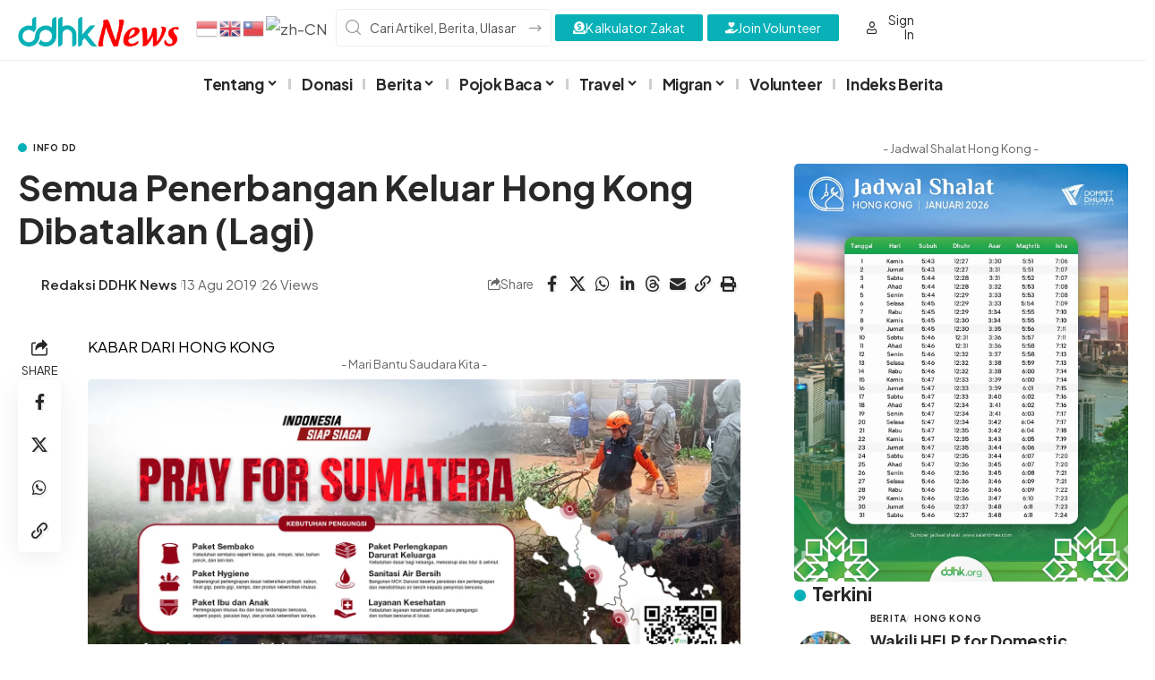

--- FILE ---
content_type: text/html; charset=UTF-8
request_url: https://ddhk.org/semua-penerbangan-keluar-hong-kong-dibatalkan-lagi/?amp=1
body_size: 63107
content:
<!DOCTYPE html>
<html lang="id">
<head>
    <meta charset="UTF-8" />
    <meta http-equiv="X-UA-Compatible" content="IE=edge" />
	<meta name="viewport" content="width=device-width, initial-scale=1.0" />
    <link rel="profile" href="https://gmpg.org/xfn/11" />
	<title>Semua Penerbangan Keluar Hong Kong Dibatalkan (Lagi) &#8211; DDHK News</title>
<meta name='robots' content='max-image-preview:large' />
<link rel="preconnect" href="https://fonts.gstatic.com" crossorigin><link rel="preload" as="style" onload="this.onload=null;this.rel='stylesheet'" id="rb-preload-gfonts" href="https://fonts.googleapis.com/css?family=Plus+Jakarta+Sans%3A200%2C300%2C400%2C500%2C600%2C700%2C800%2C200italic%2C300italic%2C400italic%2C500italic%2C600italic%2C700italic%2C800italic%7COxygen%3A400%2C700%7CEncode+Sans+Condensed%3A400%2C500%2C600%2C700%2C800&amp;display=swap" crossorigin><noscript><link rel="stylesheet" href="https://fonts.googleapis.com/css?family=Plus+Jakarta+Sans%3A200%2C300%2C400%2C500%2C600%2C700%2C800%2C200italic%2C300italic%2C400italic%2C500italic%2C600italic%2C700italic%2C800italic%7COxygen%3A400%2C700%7CEncode+Sans+Condensed%3A400%2C500%2C600%2C700%2C800&amp;display=swap"></noscript><link rel='dns-prefetch' href='//www.googletagmanager.com' />
<link rel='dns-prefetch' href='//pagead2.googlesyndication.com' />
<link rel='dns-prefetch' href='//fundingchoicesmessages.google.com' />
<link rel="alternate" type="application/rss+xml" title="DDHK News &raquo; Feed" href="https://ddhk.org/feed/" />
<meta name="description" content="KABAR DARI HONG KONG HONG KONG – Lembaga penyiaran publik Radio Television Hong Kong (RTHK) memberitakan, ribuan pengunjuk rasa kembali menduduki Bandar Udara (Bandara) Internasional Hong Kong, Selasa (13/8/2019). Mereka mulai berdatangan sejak pukul 13:00 dan memenuhi area kedatangan dan keberangkatan bandara. “Otoritas Bandara mengatakan dalam sebuah pernyataan bahwa semua layanan check-in"><link rel="alternate" title="oEmbed (JSON)" type="application/json+oembed" href="https://ddhk.org/wp-json/oembed/1.0/embed?url=https%3A%2F%2Fddhk.org%2Fsemua-penerbangan-keluar-hong-kong-dibatalkan-lagi%2F" />
<link rel="alternate" title="oEmbed (XML)" type="text/xml+oembed" href="https://ddhk.org/wp-json/oembed/1.0/embed?url=https%3A%2F%2Fddhk.org%2Fsemua-penerbangan-keluar-hong-kong-dibatalkan-lagi%2F&#038;format=xml" />
<script type="application/ld+json">{
    "@context": "https://schema.org",
    "@type": "Organization",
    "legalName": "DDHK News",
    "url": "https://ddhk.org/",
    "logo": "https://ddhk.org/wp-content/uploads/2021/08/logo-ddhknews-new.png"
}</script>
<style id='wp-img-auto-sizes-contain-inline-css'>
img:is([sizes=auto i],[sizes^="auto," i]){contain-intrinsic-size:3000px 1500px}
/*# sourceURL=wp-img-auto-sizes-contain-inline-css */
</style>
<link rel='stylesheet' id='wp-block-library-css' href='https://ddhk.org/wp-includes/css/dist/block-library/style.min.css?ver=6.9' media='all' />
<style id='classic-theme-styles-inline-css'>
/*! This file is auto-generated */
.wp-block-button__link{color:#fff;background-color:#32373c;border-radius:9999px;box-shadow:none;text-decoration:none;padding:calc(.667em + 2px) calc(1.333em + 2px);font-size:1.125em}.wp-block-file__button{background:#32373c;color:#fff;text-decoration:none}
/*# sourceURL=/wp-includes/css/classic-themes.min.css */
</style>
<link rel='stylesheet' id='dlp-login-forms-css' href='https://ddhk.org/wp-content/plugins/document-library-pro/assets/css/dlp-login-forms.css?ver=3.0.2' media='all' />
<link rel='stylesheet' id='foxiz-elements-css' href='https://ddhk.org/wp-content/plugins/foxiz-core/lib/foxiz-elements/public/style.css?ver=3.0' media='all' />
<style id='global-styles-inline-css'>
:root{--wp--preset--aspect-ratio--square: 1;--wp--preset--aspect-ratio--4-3: 4/3;--wp--preset--aspect-ratio--3-4: 3/4;--wp--preset--aspect-ratio--3-2: 3/2;--wp--preset--aspect-ratio--2-3: 2/3;--wp--preset--aspect-ratio--16-9: 16/9;--wp--preset--aspect-ratio--9-16: 9/16;--wp--preset--color--black: #000000;--wp--preset--color--cyan-bluish-gray: #abb8c3;--wp--preset--color--white: #ffffff;--wp--preset--color--pale-pink: #f78da7;--wp--preset--color--vivid-red: #cf2e2e;--wp--preset--color--luminous-vivid-orange: #ff6900;--wp--preset--color--luminous-vivid-amber: #fcb900;--wp--preset--color--light-green-cyan: #7bdcb5;--wp--preset--color--vivid-green-cyan: #00d084;--wp--preset--color--pale-cyan-blue: #8ed1fc;--wp--preset--color--vivid-cyan-blue: #0693e3;--wp--preset--color--vivid-purple: #9b51e0;--wp--preset--gradient--vivid-cyan-blue-to-vivid-purple: linear-gradient(135deg,rgb(6,147,227) 0%,rgb(155,81,224) 100%);--wp--preset--gradient--light-green-cyan-to-vivid-green-cyan: linear-gradient(135deg,rgb(122,220,180) 0%,rgb(0,208,130) 100%);--wp--preset--gradient--luminous-vivid-amber-to-luminous-vivid-orange: linear-gradient(135deg,rgb(252,185,0) 0%,rgb(255,105,0) 100%);--wp--preset--gradient--luminous-vivid-orange-to-vivid-red: linear-gradient(135deg,rgb(255,105,0) 0%,rgb(207,46,46) 100%);--wp--preset--gradient--very-light-gray-to-cyan-bluish-gray: linear-gradient(135deg,rgb(238,238,238) 0%,rgb(169,184,195) 100%);--wp--preset--gradient--cool-to-warm-spectrum: linear-gradient(135deg,rgb(74,234,220) 0%,rgb(151,120,209) 20%,rgb(207,42,186) 40%,rgb(238,44,130) 60%,rgb(251,105,98) 80%,rgb(254,248,76) 100%);--wp--preset--gradient--blush-light-purple: linear-gradient(135deg,rgb(255,206,236) 0%,rgb(152,150,240) 100%);--wp--preset--gradient--blush-bordeaux: linear-gradient(135deg,rgb(254,205,165) 0%,rgb(254,45,45) 50%,rgb(107,0,62) 100%);--wp--preset--gradient--luminous-dusk: linear-gradient(135deg,rgb(255,203,112) 0%,rgb(199,81,192) 50%,rgb(65,88,208) 100%);--wp--preset--gradient--pale-ocean: linear-gradient(135deg,rgb(255,245,203) 0%,rgb(182,227,212) 50%,rgb(51,167,181) 100%);--wp--preset--gradient--electric-grass: linear-gradient(135deg,rgb(202,248,128) 0%,rgb(113,206,126) 100%);--wp--preset--gradient--midnight: linear-gradient(135deg,rgb(2,3,129) 0%,rgb(40,116,252) 100%);--wp--preset--font-size--small: 13px;--wp--preset--font-size--medium: 20px;--wp--preset--font-size--large: 36px;--wp--preset--font-size--x-large: 42px;--wp--preset--spacing--20: 0.44rem;--wp--preset--spacing--30: 0.67rem;--wp--preset--spacing--40: 1rem;--wp--preset--spacing--50: 1.5rem;--wp--preset--spacing--60: 2.25rem;--wp--preset--spacing--70: 3.38rem;--wp--preset--spacing--80: 5.06rem;--wp--preset--shadow--natural: 6px 6px 9px rgba(0, 0, 0, 0.2);--wp--preset--shadow--deep: 12px 12px 50px rgba(0, 0, 0, 0.4);--wp--preset--shadow--sharp: 6px 6px 0px rgba(0, 0, 0, 0.2);--wp--preset--shadow--outlined: 6px 6px 0px -3px rgb(255, 255, 255), 6px 6px rgb(0, 0, 0);--wp--preset--shadow--crisp: 6px 6px 0px rgb(0, 0, 0);}:where(.is-layout-flex){gap: 0.5em;}:where(.is-layout-grid){gap: 0.5em;}body .is-layout-flex{display: flex;}.is-layout-flex{flex-wrap: wrap;align-items: center;}.is-layout-flex > :is(*, div){margin: 0;}body .is-layout-grid{display: grid;}.is-layout-grid > :is(*, div){margin: 0;}:where(.wp-block-columns.is-layout-flex){gap: 2em;}:where(.wp-block-columns.is-layout-grid){gap: 2em;}:where(.wp-block-post-template.is-layout-flex){gap: 1.25em;}:where(.wp-block-post-template.is-layout-grid){gap: 1.25em;}.has-black-color{color: var(--wp--preset--color--black) !important;}.has-cyan-bluish-gray-color{color: var(--wp--preset--color--cyan-bluish-gray) !important;}.has-white-color{color: var(--wp--preset--color--white) !important;}.has-pale-pink-color{color: var(--wp--preset--color--pale-pink) !important;}.has-vivid-red-color{color: var(--wp--preset--color--vivid-red) !important;}.has-luminous-vivid-orange-color{color: var(--wp--preset--color--luminous-vivid-orange) !important;}.has-luminous-vivid-amber-color{color: var(--wp--preset--color--luminous-vivid-amber) !important;}.has-light-green-cyan-color{color: var(--wp--preset--color--light-green-cyan) !important;}.has-vivid-green-cyan-color{color: var(--wp--preset--color--vivid-green-cyan) !important;}.has-pale-cyan-blue-color{color: var(--wp--preset--color--pale-cyan-blue) !important;}.has-vivid-cyan-blue-color{color: var(--wp--preset--color--vivid-cyan-blue) !important;}.has-vivid-purple-color{color: var(--wp--preset--color--vivid-purple) !important;}.has-black-background-color{background-color: var(--wp--preset--color--black) !important;}.has-cyan-bluish-gray-background-color{background-color: var(--wp--preset--color--cyan-bluish-gray) !important;}.has-white-background-color{background-color: var(--wp--preset--color--white) !important;}.has-pale-pink-background-color{background-color: var(--wp--preset--color--pale-pink) !important;}.has-vivid-red-background-color{background-color: var(--wp--preset--color--vivid-red) !important;}.has-luminous-vivid-orange-background-color{background-color: var(--wp--preset--color--luminous-vivid-orange) !important;}.has-luminous-vivid-amber-background-color{background-color: var(--wp--preset--color--luminous-vivid-amber) !important;}.has-light-green-cyan-background-color{background-color: var(--wp--preset--color--light-green-cyan) !important;}.has-vivid-green-cyan-background-color{background-color: var(--wp--preset--color--vivid-green-cyan) !important;}.has-pale-cyan-blue-background-color{background-color: var(--wp--preset--color--pale-cyan-blue) !important;}.has-vivid-cyan-blue-background-color{background-color: var(--wp--preset--color--vivid-cyan-blue) !important;}.has-vivid-purple-background-color{background-color: var(--wp--preset--color--vivid-purple) !important;}.has-black-border-color{border-color: var(--wp--preset--color--black) !important;}.has-cyan-bluish-gray-border-color{border-color: var(--wp--preset--color--cyan-bluish-gray) !important;}.has-white-border-color{border-color: var(--wp--preset--color--white) !important;}.has-pale-pink-border-color{border-color: var(--wp--preset--color--pale-pink) !important;}.has-vivid-red-border-color{border-color: var(--wp--preset--color--vivid-red) !important;}.has-luminous-vivid-orange-border-color{border-color: var(--wp--preset--color--luminous-vivid-orange) !important;}.has-luminous-vivid-amber-border-color{border-color: var(--wp--preset--color--luminous-vivid-amber) !important;}.has-light-green-cyan-border-color{border-color: var(--wp--preset--color--light-green-cyan) !important;}.has-vivid-green-cyan-border-color{border-color: var(--wp--preset--color--vivid-green-cyan) !important;}.has-pale-cyan-blue-border-color{border-color: var(--wp--preset--color--pale-cyan-blue) !important;}.has-vivid-cyan-blue-border-color{border-color: var(--wp--preset--color--vivid-cyan-blue) !important;}.has-vivid-purple-border-color{border-color: var(--wp--preset--color--vivid-purple) !important;}.has-vivid-cyan-blue-to-vivid-purple-gradient-background{background: var(--wp--preset--gradient--vivid-cyan-blue-to-vivid-purple) !important;}.has-light-green-cyan-to-vivid-green-cyan-gradient-background{background: var(--wp--preset--gradient--light-green-cyan-to-vivid-green-cyan) !important;}.has-luminous-vivid-amber-to-luminous-vivid-orange-gradient-background{background: var(--wp--preset--gradient--luminous-vivid-amber-to-luminous-vivid-orange) !important;}.has-luminous-vivid-orange-to-vivid-red-gradient-background{background: var(--wp--preset--gradient--luminous-vivid-orange-to-vivid-red) !important;}.has-very-light-gray-to-cyan-bluish-gray-gradient-background{background: var(--wp--preset--gradient--very-light-gray-to-cyan-bluish-gray) !important;}.has-cool-to-warm-spectrum-gradient-background{background: var(--wp--preset--gradient--cool-to-warm-spectrum) !important;}.has-blush-light-purple-gradient-background{background: var(--wp--preset--gradient--blush-light-purple) !important;}.has-blush-bordeaux-gradient-background{background: var(--wp--preset--gradient--blush-bordeaux) !important;}.has-luminous-dusk-gradient-background{background: var(--wp--preset--gradient--luminous-dusk) !important;}.has-pale-ocean-gradient-background{background: var(--wp--preset--gradient--pale-ocean) !important;}.has-electric-grass-gradient-background{background: var(--wp--preset--gradient--electric-grass) !important;}.has-midnight-gradient-background{background: var(--wp--preset--gradient--midnight) !important;}.has-small-font-size{font-size: var(--wp--preset--font-size--small) !important;}.has-medium-font-size{font-size: var(--wp--preset--font-size--medium) !important;}.has-large-font-size{font-size: var(--wp--preset--font-size--large) !important;}.has-x-large-font-size{font-size: var(--wp--preset--font-size--x-large) !important;}
:where(.wp-block-post-template.is-layout-flex){gap: 1.25em;}:where(.wp-block-post-template.is-layout-grid){gap: 1.25em;}
:where(.wp-block-term-template.is-layout-flex){gap: 1.25em;}:where(.wp-block-term-template.is-layout-grid){gap: 1.25em;}
:where(.wp-block-columns.is-layout-flex){gap: 2em;}:where(.wp-block-columns.is-layout-grid){gap: 2em;}
:root :where(.wp-block-pullquote){font-size: 1.5em;line-height: 1.6;}
/*# sourceURL=global-styles-inline-css */
</style>
<style id='posts-table-pro-head-inline-css'>
table.posts-data-table { visibility: hidden; }
/*# sourceURL=posts-table-pro-head-inline-css */
</style>
<link rel='stylesheet' id='elementor-frontend-css' href='https://ddhk.org/wp-content/plugins/elementor/assets/css/frontend.min.css?ver=3.34.0' media='all' />
<link rel='stylesheet' id='elementor-post-57561-css' href='https://ddhk.org/wp-content/uploads/elementor/css/post-57561.css?ver=1767489864' media='all' />
<link rel='stylesheet' id='elementor-post-2395-css' href='https://ddhk.org/wp-content/uploads/elementor/css/post-2395.css?ver=1767489863' media='all' />
<link rel='stylesheet' id='elementor-post-5512-css' href='https://ddhk.org/wp-content/uploads/elementor/css/post-5512.css?ver=1767527175' media='all' />
<link rel='stylesheet' id='elementor-post-2394-css' href='https://ddhk.org/wp-content/uploads/elementor/css/post-2394.css?ver=1767489863' media='all' />
<link rel='stylesheet' id='elementor-post-60833-css' href='https://ddhk.org/wp-content/uploads/elementor/css/post-60833.css?ver=1767489864' media='all' />
<link rel='stylesheet' id='elementor-post-2197-css' href='https://ddhk.org/wp-content/uploads/elementor/css/post-2197.css?ver=1767489864' media='all' />

<link rel='stylesheet' id='font-awesome-css' href='https://ddhk.org/wp-content/themes/foxiz/assets/css/font-awesome.css?ver=6.1.1' media='all' />
<link rel='stylesheet' id='foxiz-main-css' href='https://ddhk.org/wp-content/themes/foxiz/assets/css/main.css?ver=2.6.9' media='all' />
<style id='foxiz-main-inline-css'>
:root {--body-family:Plus Jakarta Sans;--body-fsize:17px;--h1-family:Plus Jakarta Sans;--h2-family:Plus Jakarta Sans;--h3-family:Plus Jakarta Sans;--h4-family:Plus Jakarta Sans;--h5-family:Plus Jakarta Sans;--h6-family:Plus Jakarta Sans;--cat-family:Plus Jakarta Sans;--meta-family:Plus Jakarta Sans;--input-family:Plus Jakarta Sans;--menu-family:Plus Jakarta Sans;--submenu-family:Plus Jakarta Sans;--dwidgets-family:Plus Jakarta Sans;--headline-family:Plus Jakarta Sans;--heading-family:Plus Jakarta Sans;--excerpt-family:Plus Jakarta Sans;--toc-family:Plus Jakarta Sans;}@media (max-width: 1024px) {body {--body-fsize : 17px;}}@media (max-width: 767px) {body {--body-fsize : 16px;}}:root {--g-color :#08b1b8;--g-color-90 :#08b1b8e6;}[data-theme="dark"].is-hd-4 {--nav-bg: #191c20;--nav-bg-from: #191c20;--nav-bg-to: #191c20;--nav-bg-glass: #191c2011;--nav-bg-glass-from: #191c2011;--nav-bg-glass-to: #191c2011;}[data-theme="dark"].is-hd-5, [data-theme="dark"].is-hd-5:not(.sticky-on) {--nav-bg: #191c20;--nav-bg-from: #191c20;--nav-bg-to: #191c20;--nav-bg-glass: #191c2011;--nav-bg-glass-from: #191c2011;--nav-bg-glass-to: #191c2011;}:root {--topad-spacing :15px;--hyperlink-line-color :var(--g-color);--mbnav-height :42px;--mlogo-height :42px;--rb-width : 1280px;--rb-small-width : 857px;--rb-s-width : 1280px;--s-content-width : 760px;--max-width-wo-sb : 840px;--qview-height : 42px;--s10-feat-ratio :45%;--s11-feat-ratio :45%;--title-hcolor :#000000;--title-e-hcolor :#000000;--login-popup-w : 350px;}.p-readmore { font-family:Plus Jakarta Sans;}.mobile-menu > li > a  { font-family:Plus Jakarta Sans;font-weight:600;font-size:16px;}.mobile-menu .sub-menu a, .logged-mobile-menu a { font-family:Plus Jakarta Sans;font-weight:400;font-size:14px;}.mobile-qview a { font-family:Plus Jakarta Sans;font-weight:500;font-size:14px;}.search-header:before { background-repeat : no-repeat;background-size : cover;background-attachment : scroll;background-position : center center;}[data-theme="dark"] .search-header:before { background-repeat : no-repeat;background-size : cover;background-attachment : scroll;background-position : center center;}.footer-has-bg { background-color : #88888812;}#amp-mobile-version-switcher { display: none; }
/*# sourceURL=foxiz-main-inline-css */
</style>
<link rel='stylesheet' id='foxiz-print-css' href='https://ddhk.org/wp-content/themes/foxiz/assets/css/print.css?ver=2.6.9' media='all' />
<link rel='stylesheet' id='foxiz-style-css' href='https://ddhk.org/wp-content/themes/foxiz/style.css?ver=2.6.9' media='all' />
<link rel='stylesheet' id='elementor-gf-local-roboto-css' href='https://ddhk.org/wp-content/uploads/elementor/google-fonts/css/roboto.css?ver=1749081158' media='all' />
<link rel='stylesheet' id='elementor-gf-local-robotoslab-css' href='https://ddhk.org/wp-content/uploads/elementor/google-fonts/css/robotoslab.css?ver=1749081159' media='all' />
<link rel='stylesheet' id='elementor-gf-local-plusjakartasans-css' href='https://ddhk.org/wp-content/uploads/elementor/google-fonts/css/plusjakartasans.css?ver=1749081161' media='all' />
<script src="https://ddhk.org/wp-includes/js/jquery/jquery.min.js?ver=3.7.1" id="jquery-core-js"></script>
<script src="https://ddhk.org/wp-includes/js/jquery/jquery-migrate.min.js?ver=3.4.1" id="jquery-migrate-js"></script>
<script id="post-views-counter-frontend-js-before">
var pvcArgsFrontend = {"mode":"rest_api","postID":48811,"requestURL":"https:\/\/ddhk.org\/wp-json\/post-views-counter\/view-post\/48811","nonce":"59d0c44555","dataStorage":"cookies","multisite":false,"path":"\/","domain":""};

//# sourceURL=post-views-counter-frontend-js-before
</script>
<script src="https://ddhk.org/wp-content/plugins/post-views-counter/js/frontend.min.js?ver=1.6.0" id="post-views-counter-frontend-js"></script>

<!-- Potongan tag Google (gtag.js) ditambahkan oleh Site Kit -->
<!-- Snippet Google Analytics telah ditambahkan oleh Site Kit -->
<script src="https://www.googletagmanager.com/gtag/js?id=GT-KFLKKZR" id="google_gtagjs-js" async></script>
<script id="google_gtagjs-js-after">
window.dataLayer = window.dataLayer || [];function gtag(){dataLayer.push(arguments);}
gtag("set","linker",{"domains":["ddhk.org"]});
gtag("js", new Date());
gtag("set", "developer_id.dZTNiMT", true);
gtag("config", "GT-KFLKKZR", {"googlesitekit_post_type":"post","googlesitekit_post_author":"Redaksi DDHK News","googlesitekit_post_date":"20190813"});
 window._googlesitekit = window._googlesitekit || {}; window._googlesitekit.throttledEvents = []; window._googlesitekit.gtagEvent = (name, data) => { var key = JSON.stringify( { name, data } ); if ( !! window._googlesitekit.throttledEvents[ key ] ) { return; } window._googlesitekit.throttledEvents[ key ] = true; setTimeout( () => { delete window._googlesitekit.throttledEvents[ key ]; }, 5 ); gtag( "event", name, { ...data, event_source: "site-kit" } ); }; 
//# sourceURL=google_gtagjs-js-after
</script>
<link rel="preload" href="https://ddhk.org/wp-content/themes/foxiz/assets/fonts/icons.woff2?ver=2.5.0" as="font" type="font/woff2" crossorigin="anonymous"> <link rel="preload" href="https://ddhk.org/wp-content/themes/foxiz/assets/fonts/fa-brands-400.woff2" as="font" type="font/woff2" crossorigin="anonymous"> <link rel="preload" href="https://ddhk.org/wp-content/themes/foxiz/assets/fonts/fa-regular-400.woff2" as="font" type="font/woff2" crossorigin="anonymous"> <link rel="https://api.w.org/" href="https://ddhk.org/wp-json/" /><link rel="alternate" title="JSON" type="application/json" href="https://ddhk.org/wp-json/wp/v2/posts/48811" /><link rel="EditURI" type="application/rsd+xml" title="RSD" href="https://ddhk.org/xmlrpc.php?rsd" />
<meta name="generator" content="WordPress 6.9" />
<link rel="canonical" href="https://ddhk.org/semua-penerbangan-keluar-hong-kong-dibatalkan-lagi/" />
<link rel='shortlink' href='https://ddhk.org/?p=48811' />
<meta name="generator" content="Site Kit by Google 1.168.0" />
<!-- Meta tag Google AdSense ditambahkan oleh Site Kit -->
<meta name="google-adsense-platform-account" content="ca-host-pub-2644536267352236">
<meta name="google-adsense-platform-domain" content="sitekit.withgoogle.com">
<!-- Akhir tag meta Google AdSense yang ditambahkan oleh Site Kit -->
<meta name="generator" content="Elementor 3.34.0; features: e_font_icon_svg, additional_custom_breakpoints; settings: css_print_method-external, google_font-enabled, font_display-auto">
<script type="application/ld+json">{
    "@context": "https://schema.org",
    "@type": "WebSite",
    "@id": "https://ddhk.org/#website",
    "url": "https://ddhk.org/",
    "name": "DDHK News",
    "potentialAction": {
        "@type": "SearchAction",
        "target": "https://ddhk.org/?s={search_term_string}",
        "query-input": "required name=search_term_string"
    }
}</script>
			<style>
				.e-con.e-parent:nth-of-type(n+4):not(.e-lazyloaded):not(.e-no-lazyload),
				.e-con.e-parent:nth-of-type(n+4):not(.e-lazyloaded):not(.e-no-lazyload) * {
					background-image: none !important;
				}
				@media screen and (max-height: 1024px) {
					.e-con.e-parent:nth-of-type(n+3):not(.e-lazyloaded):not(.e-no-lazyload),
					.e-con.e-parent:nth-of-type(n+3):not(.e-lazyloaded):not(.e-no-lazyload) * {
						background-image: none !important;
					}
				}
				@media screen and (max-height: 640px) {
					.e-con.e-parent:nth-of-type(n+2):not(.e-lazyloaded):not(.e-no-lazyload),
					.e-con.e-parent:nth-of-type(n+2):not(.e-lazyloaded):not(.e-no-lazyload) * {
						background-image: none !important;
					}
				}
			</style>
			
<!-- Snippet Google AdSense telah ditambahkan oleh Site Kit -->
<script async src="https://pagead2.googlesyndication.com/pagead/js/adsbygoogle.js?client=ca-pub-4381543176974632&amp;host=ca-host-pub-2644536267352236" crossorigin="anonymous"></script>

<!-- Snippet Google AdSense penutup telah ditambahkan oleh Site Kit -->
<script type="application/ld+json">{
    "@context": "https://schema.org",
    "@type": "Article",
    "headline": "Semua Penerbangan Keluar Hong Kong Dibatalkan (Lagi)",
    "description": "KABAR DARI HONG KONG HONG KONG \u2013 Lembaga penyiaran publik Radio Television Hong Kong (RTHK) memberitakan, ribuan pengunjuk rasa kembali menduduki Bandar Udara (Bandara) Internasional Hong Kong, Selasa (13/8/2019). Mereka mulai berdatangan sejak pukul 13:00 dan memenuhi area kedatangan dan keberangkatan bandara. \u201cOtoritas Bandara mengatakan dalam sebuah pernyataan bahwa semua layanan check-in",
    "mainEntityOfPage": {
        "@type": "WebPage",
        "@id": "https://ddhk.org/semua-penerbangan-keluar-hong-kong-dibatalkan-lagi/"
    },
    "author": {
        "@type": "Person",
        "name": "Redaksi DDHK News",
        "url": "http://ddhk.org"
    },
    "publisher": {
        "@type": "Organization",
        "name": "DDHK News",
        "url": "https://ddhk.org/",
        "logo": {
            "@type": "ImageObject",
            "url": "https://ddhk.org/wp-content/uploads/2021/08/logo-ddhknews-new.png"
        }
    },
    "dateModified": "2020-08-19T02:20:56+08:00",
    "datePublished": "2019-08-13T17:30:15+08:00",
    "image": {
        "@type": "ImageObject",
        "url": "",
        "width": "",
        "height": ""
    },
    "commentCount": 0,
    "articleSection": [
        "Info DD"
    ]
}</script>
<meta property="og:description" content="KABAR DARI HONG KONG HONG KONG – Lembaga penyiaran publik Radio Television Hong Kong (RTHK) memberitakan, ribuan pengunjuk rasa kembali menduduki Bandar Udara (Bandara) Internasional Hong Kong, Sel…"/>
<meta property="og:site_name" content="DDHK News"/>
<meta property="og:locale" content="id"/>
<meta property="fb:facebook_app_id" content=""/>
<meta property="og:type" content="article"/>
<meta property="og:title" content="Semua Penerbangan Keluar Hong Kong Dibatalkan (Lagi)"/>
<meta property="og:url" content="https://ddhk.org/semua-penerbangan-keluar-hong-kong-dibatalkan-lagi/"/>
<meta property="og:image" content=""/>
<meta property="article:published_time" content="2019-08-13T17:30:15+08:00"/>
<meta property="article:modified_time" content="2020-08-19T02:20:56+08:00"/>
<meta name="author" content="Redaksi DDHK News"/>
<meta property="article:author" content="https://web.facebook.com/DDHongkong/"/>
<meta name="twitter:card" content="summary_large_image"/>
<meta name="twitter:creator" content="@"/>
<meta name="twitter:label1" content="Written by"/>
<meta name="twitter:data1" content="Redaksi DDHK News"/>
<link rel="icon" href="https://ddhk.org/wp-content/uploads/2020/11/cropped-dompet-dhuafa-hong-kong-faticon-2-32x32.png" sizes="32x32" />
<link rel="icon" href="https://ddhk.org/wp-content/uploads/2020/11/cropped-dompet-dhuafa-hong-kong-faticon-2-192x192.png" sizes="192x192" />
<link rel="apple-touch-icon" href="https://ddhk.org/wp-content/uploads/2020/11/cropped-dompet-dhuafa-hong-kong-faticon-2-180x180.png" />
<meta name="msapplication-TileImage" content="https://ddhk.org/wp-content/uploads/2020/11/cropped-dompet-dhuafa-hong-kong-faticon-2-270x270.png" />
</head>
<body class="wp-singular post-template-default single single-post postid-48811 single-format-standard wp-embed-responsive wp-theme-foxiz personalized-all elementor-default elementor-kit-57561 menu-ani-1 hover-ani-2 btn-ani-1 btn-transform-1 is-rm-1 lmeta-dot loader-1 dark-sw-1 mtax-1 toc-smooth is-hd-rb_template is-standard-8 is-backtop none-m-backtop  is-mstick" data-theme="default">
<div class="site-outer">
			<div id="site-header" class="header-wrap rb-section header-template">
						<div class="navbar-outer navbar-template-outer">
				<div id="header-template-holder"><div class="header-template-inner">		<div data-elementor-type="wp-post" data-elementor-id="60833" class="elementor elementor-60833">
				<div class="elementor-element elementor-element-3c6f885e e-section-sticky e-flex e-con-boxed e-con e-parent" data-id="3c6f885e" data-element_type="container" data-settings="{&quot;header_sticky&quot;:&quot;section-sticky&quot;,&quot;background_background&quot;:&quot;classic&quot;}">
					<div class="e-con-inner">
		<div class="elementor-element elementor-element-459e228a e-con-full e-flex e-con e-child" data-id="459e228a" data-element_type="container">
				<div class="elementor-element elementor-element-11217564 elementor-widget elementor-widget-foxiz-logo" data-id="11217564" data-element_type="widget" data-widget_type="foxiz-logo.default">
				<div class="elementor-widget-container">
							<div class="the-logo">
			<a href="https://ddhk.org/">
									<img fetchpriority="high" loading="eager" fetchpriority="high" decoding="async" data-mode="default" width="527" height="98" src="https://ddhk.org/wp-content/uploads/2021/08/logo-ddhknews-new.png" alt="DDHK News" />
					<img fetchpriority="high" loading="eager" fetchpriority="high" decoding="async" data-mode="dark" width="527" height="98" src="https://ddhk.org/wp-content/uploads/2020/10/logo-ddhknews-website-mobile.png" alt="" />
							</a>
					</div>
						</div>
				</div>
				</div>
		<div class="elementor-element elementor-element-475cfea8 e-con-full e-flex e-con e-child" data-id="475cfea8" data-element_type="container">
				<div class="elementor-element elementor-element-939eb0f elementor-widget elementor-widget-shortcode" data-id="939eb0f" data-element_type="widget" data-widget_type="shortcode.default">
							<div class="elementor-shortcode"><div class="gtranslate_wrapper" id="gt-wrapper-61720811"></div></div>
						</div>
				</div>
		<div class="elementor-element elementor-element-2f04f4cf e-con-full e-flex e-con e-child" data-id="2f04f4cf" data-element_type="container">
				<div class="elementor-element elementor-element-76927a5e elementor-widget elementor-widget-foxiz-search-icon" data-id="76927a5e" data-element_type="widget" data-widget_type="foxiz-search-icon.default">
				<div class="elementor-widget-container">
							<div class="header-search-form is-form-layout">
			<form method="get" action="https://ddhk.org/" class="rb-search-form live-search-form"  data-search="post" data-limit="5" data-follow="0" data-tax="category" data-dsource="0"  data-ptype=""><div class="search-form-inner"><span class="search-icon"><i class="rbi rbi-search" aria-hidden="true"></i></span><span class="search-text"><input type="text" class="field" placeholder="Cari Artikel, Berita, Ulasan..." value="" name="s"/></span><span class="rb-search-submit"><input type="submit" value="Search"/><i class="rbi rbi-cright" aria-hidden="true"></i></span><span class="live-search-animation rb-loader"></span></div><div class="live-search-response"></div></form>		</div>
						</div>
				</div>
				</div>
		<div class="elementor-element elementor-element-3d1249ec e-con-full e-flex e-con e-child" data-id="3d1249ec" data-element_type="container">
				<div class="elementor-element elementor-element-207a77bf elementor-widget elementor-widget-foxiz-login-icon" data-id="207a77bf" data-element_type="widget" data-widget_type="foxiz-login-icon.default">
				<div class="elementor-widget-container">
							<div class="wnav-holder widget-h-login header-dropdown-outer">
								<a href="https://ddhk.org/wp-login.php?redirect_to=https%3A%2F%2Fddhk.org%2Fwp-admin%2Findex.php" class="login-toggle is-login is-btn is-btn-icon header-element" rel="nofollow" aria-label="Sign In"><i class="rbi rbi-user wnav-icon"></i><span>Sign In</span></a>
						</div>
					</div>
				</div>
				</div>
		<div class="elementor-element elementor-element-70c7de87 e-con-full e-flex e-con e-child" data-id="70c7de87" data-element_type="container">
				<div class="elementor-element elementor-element-7a2faec elementor-align-center elementor-widget elementor-widget-button" data-id="7a2faec" data-element_type="widget" data-widget_type="button.default">
										<a class="elementor-button elementor-button-link elementor-size-sm" href="https://ddhk.org/kalkulator-zakat/">
						<span class="elementor-button-content-wrapper">
						<span class="elementor-button-icon">
				<svg aria-hidden="true" class="e-font-icon-svg e-fas-donate" viewBox="0 0 512 512" xmlns="http://www.w3.org/2000/svg"><path d="M256 416c114.9 0 208-93.1 208-208S370.9 0 256 0 48 93.1 48 208s93.1 208 208 208zM233.8 97.4V80.6c0-9.2 7.4-16.6 16.6-16.6h11.1c9.2 0 16.6 7.4 16.6 16.6v17c15.5.8 30.5 6.1 43 15.4 5.6 4.1 6.2 12.3 1.2 17.1L306 145.6c-3.8 3.7-9.5 3.8-14 1-5.4-3.4-11.4-5.1-17.8-5.1h-38.9c-9 0-16.3 8.2-16.3 18.3 0 8.2 5 15.5 12.1 17.6l62.3 18.7c25.7 7.7 43.7 32.4 43.7 60.1 0 34-26.4 61.5-59.1 62.4v16.8c0 9.2-7.4 16.6-16.6 16.6h-11.1c-9.2 0-16.6-7.4-16.6-16.6v-17c-15.5-.8-30.5-6.1-43-15.4-5.6-4.1-6.2-12.3-1.2-17.1l16.3-15.5c3.8-3.7 9.5-3.8 14-1 5.4 3.4 11.4 5.1 17.8 5.1h38.9c9 0 16.3-8.2 16.3-18.3 0-8.2-5-15.5-12.1-17.6l-62.3-18.7c-25.7-7.7-43.7-32.4-43.7-60.1.1-34 26.4-61.5 59.1-62.4zM480 352h-32.5c-19.6 26-44.6 47.7-73 64h63.8c5.3 0 9.6 3.6 9.6 8v16c0 4.4-4.3 8-9.6 8H73.6c-5.3 0-9.6-3.6-9.6-8v-16c0-4.4 4.3-8 9.6-8h63.8c-28.4-16.3-53.3-38-73-64H32c-17.7 0-32 14.3-32 32v96c0 17.7 14.3 32 32 32h448c17.7 0 32-14.3 32-32v-96c0-17.7-14.3-32-32-32z"></path></svg>			</span>
									<span class="elementor-button-text">Kalkulator Zakat</span>
					</span>
					</a>
								</div>
				</div>
		<div class="elementor-element elementor-element-8ed0e20 e-con-full e-flex e-con e-child" data-id="8ed0e20" data-element_type="container">
				<div class="elementor-element elementor-element-37eaa07 elementor-align-center elementor-widget elementor-widget-button" data-id="37eaa07" data-element_type="widget" data-widget_type="button.default">
										<a class="elementor-button elementor-button-link elementor-size-sm" href="https://ddhk.org/join-volunteer/">
						<span class="elementor-button-content-wrapper">
						<span class="elementor-button-icon">
				<svg aria-hidden="true" class="e-font-icon-svg e-fas-hand-holding-heart" viewBox="0 0 576 512" xmlns="http://www.w3.org/2000/svg"><path d="M275.3 250.5c7 7.4 18.4 7.4 25.5 0l108.9-114.2c31.6-33.2 29.8-88.2-5.6-118.8-30.8-26.7-76.7-21.9-104.9 7.7L288 36.9l-11.1-11.6C248.7-4.4 202.8-9.2 172 17.5c-35.3 30.6-37.2 85.6-5.6 118.8l108.9 114.2zm290 77.6c-11.8-10.7-30.2-10-42.6 0L430.3 402c-11.3 9.1-25.4 14-40 14H272c-8.8 0-16-7.2-16-16s7.2-16 16-16h78.3c15.9 0 30.7-10.9 33.3-26.6 3.3-20-12.1-37.4-31.6-37.4H192c-27 0-53.1 9.3-74.1 26.3L71.4 384H16c-8.8 0-16 7.2-16 16v96c0 8.8 7.2 16 16 16h356.8c14.5 0 28.6-4.9 40-14L564 377c15.2-12.1 16.4-35.3 1.3-48.9z"></path></svg>			</span>
									<span class="elementor-button-text">Join Volunteer</span>
					</span>
					</a>
								</div>
				</div>
					</div>
				</div>
		<div class="elementor-element elementor-element-76aa5d2f e-flex e-con-boxed e-con e-parent" data-id="76aa5d2f" data-element_type="container">
					<div class="e-con-inner">
				<div class="elementor-element elementor-element-660b7417 is-divider-pipe elementor-widget elementor-widget-foxiz-navigation" data-id="660b7417" data-element_type="widget" data-widget_type="foxiz-navigation.default">
				<div class="elementor-widget-container">
							<nav id="site-navigation" class="main-menu-wrap template-menu" aria-label="main menu">
			<ul id="menu-menu-dekstop-baru" class="main-menu rb-menu large-menu" itemscope itemtype="https://www.schema.org/SiteNavigationElement"><li id="menu-item-61440" class="menu-item menu-item-type-custom menu-item-object-custom menu-item-has-children menu-item-61440"><a href="#"><span>Tentang</span></a>
<ul class="sub-menu">
	<li id="menu-item-61441" class="menu-item menu-item-type-post_type menu-item-object-post menu-item-61441"><a href="https://ddhk.org/sejarah-dd/"><span>Sejarah</span></a></li>
	<li id="menu-item-61442" class="menu-item menu-item-type-post_type menu-item-object-post menu-item-61442"><a href="https://ddhk.org/legal/"><span>Legalitas</span></a></li>
	<li id="menu-item-61443" class="menu-item menu-item-type-post_type menu-item-object-post menu-item-61443"><a href="https://ddhk.org/program/"><span>Program</span></a></li>
	<li id="menu-item-61444" class="menu-item menu-item-type-post_type menu-item-object-post menu-item-61444"><a href="https://ddhk.org/laporan/"><span>Laporan Bulanan</span></a></li>
	<li id="menu-item-61445" class="menu-item menu-item-type-post_type menu-item-object-post menu-item-61445"><a href="https://ddhk.org/struktur-organisasi/"><span>Struktur Organisasi</span></a></li>
	<li id="menu-item-61446" class="menu-item menu-item-type-post_type menu-item-object-post menu-item-61446"><a href="https://ddhk.org/kontak/"><span>Kontak</span></a></li>
	<li id="menu-item-61447" class="menu-item menu-item-type-taxonomy menu-item-object-category menu-item-61447"><a href="https://ddhk.org/kanal/kelas/"><span>Kelas</span></a></li>
</ul>
</li>
<li id="menu-item-61448" class="menu-item menu-item-type-post_type menu-item-object-post menu-item-61448"><a href="https://ddhk.org/donasi/"><span>Donasi</span></a></li>
<li id="menu-item-61449" class="menu-item menu-item-type-custom menu-item-object-custom menu-item-has-children menu-item-61449"><a href="#"><span>Berita</span></a>
<ul class="sub-menu">
	<li id="menu-item-61450" class="menu-item menu-item-type-taxonomy menu-item-object-category current-post-ancestor current-menu-parent current-post-parent menu-item-61450"><a href="https://ddhk.org/kanal/berita/info-dd/"><span>Info DD</span></a></li>
	<li id="menu-item-61451" class="menu-item menu-item-type-taxonomy menu-item-object-category menu-item-61451"><a href="https://ddhk.org/kanal/berita/hong-kong/"><span>Hong Kong</span></a></li>
	<li id="menu-item-61452" class="menu-item menu-item-type-taxonomy menu-item-object-category menu-item-61452"><a href="https://ddhk.org/kanal/berita/macau/"><span>Macau</span></a></li>
	<li id="menu-item-61453" class="menu-item menu-item-type-taxonomy menu-item-object-category menu-item-61453"><a href="https://ddhk.org/kanal/berita/indonesia/"><span>Indonesia</span></a></li>
	<li id="menu-item-61454" class="menu-item menu-item-type-taxonomy menu-item-object-category menu-item-61454"><a href="https://ddhk.org/kanal/berita/dunia-islam/"><span>Dunia Islam</span></a></li>
	<li id="menu-item-61455" class="menu-item menu-item-type-taxonomy menu-item-object-category menu-item-61455"><a href="https://ddhk.org/kanal/berita/internasional/"><span>Internasional</span></a></li>
</ul>
</li>
<li id="menu-item-61456" class="menu-item menu-item-type-custom menu-item-object-custom menu-item-has-children menu-item-61456"><a href="https://ddhk.org/kanal/artikel/"><span>Pojok Baca</span></a>
<ul class="sub-menu">
	<li id="menu-item-61457" class="menu-item menu-item-type-taxonomy menu-item-object-category menu-item-61457"><a href="https://ddhk.org/kanal/artikel/konsultasi/"><span>Konsultasi</span></a></li>
	<li id="menu-item-61458" class="menu-item menu-item-type-taxonomy menu-item-object-category menu-item-61458"><a href="https://ddhk.org/kanal/artikel/fiqih/"><span>Fiqih</span></a></li>
	<li id="menu-item-61459" class="menu-item menu-item-type-taxonomy menu-item-object-category menu-item-61459"><a href="https://ddhk.org/kanal/artikel/parenting/"><span>Parenting</span></a></li>
	<li id="menu-item-61460" class="menu-item menu-item-type-taxonomy menu-item-object-category menu-item-61460"><a href="https://ddhk.org/kanal/artikel/hikmah/"><span>Hikmah</span></a></li>
	<li id="menu-item-61461" class="menu-item menu-item-type-taxonomy menu-item-object-category menu-item-61461"><a href="https://ddhk.org/kanal/artikel/doa-artikel/"><span>Doa</span></a></li>
	<li id="menu-item-61462" class="menu-item menu-item-type-taxonomy menu-item-object-category menu-item-61462"><a href="https://ddhk.org/kanal/artikel/kesehatan/"><span>Kesehatan</span></a></li>
	<li id="menu-item-61463" class="menu-item menu-item-type-taxonomy menu-item-object-category menu-item-61463"><a href="https://ddhk.org/kanal/artikel/keuangan/"><span>Keuangan</span></a></li>
	<li id="menu-item-61464" class="menu-item menu-item-type-taxonomy menu-item-object-category menu-item-61464"><a href="https://ddhk.org/kanal/artikel/psikologi/"><span>Psikologi</span></a></li>
	<li id="menu-item-61465" class="menu-item menu-item-type-taxonomy menu-item-object-category menu-item-61465"><a href="https://ddhk.org/kanal/artikel/migran-menulis/"><span>Migran Menulis</span></a></li>
	<li id="menu-item-61466" class="menu-item menu-item-type-taxonomy menu-item-object-category menu-item-61466"><a href="https://ddhk.org/kanal/artikel/profil-ustadz/"><span>Profil Ustadz</span></a></li>
</ul>
</li>
<li id="menu-item-61467" class="menu-item menu-item-type-custom menu-item-object-custom menu-item-has-children menu-item-61467"><a href="https://ddhk.org/kanal/travel/"><span>Travel</span></a>
<ul class="sub-menu">
	<li id="menu-item-61468" class="menu-item menu-item-type-taxonomy menu-item-object-category menu-item-61468"><a href="https://ddhk.org/kanal/travel/wisata/"><span>Wisata</span></a></li>
	<li id="menu-item-61469" class="menu-item menu-item-type-taxonomy menu-item-object-category menu-item-61469"><a href="https://ddhk.org/kanal/travel/hotel/"><span>Hotel</span></a></li>
	<li id="menu-item-61470" class="menu-item menu-item-type-taxonomy menu-item-object-category menu-item-61470"><a href="https://ddhk.org/kanal/travel/masjid/"><span>Masjid</span></a></li>
	<li id="menu-item-61471" class="menu-item menu-item-type-taxonomy menu-item-object-category menu-item-61471"><a href="https://ddhk.org/kanal/travel/taman/"><span>Taman</span></a></li>
	<li id="menu-item-61472" class="menu-item menu-item-type-taxonomy menu-item-object-category menu-item-61472"><a href="https://ddhk.org/kanal/travel/makanan-halal/"><span>Makanan Halal</span></a></li>
	<li id="menu-item-61473" class="menu-item menu-item-type-taxonomy menu-item-object-category menu-item-61473"><a href="https://ddhk.org/kanal/travel/pasar/"><span>Pasar</span></a></li>
	<li id="menu-item-61474" class="menu-item menu-item-type-taxonomy menu-item-object-category menu-item-61474"><a href="https://ddhk.org/kanal/travel/transportasi/"><span>Transportasi</span></a></li>
</ul>
</li>
<li id="menu-item-61475" class="menu-item menu-item-type-custom menu-item-object-custom menu-item-has-children menu-item-61475"><a href="https://ddhk.org/kanal/migran/"><span>Migran</span></a>
<ul class="sub-menu">
	<li id="menu-item-61476" class="menu-item menu-item-type-post_type menu-item-object-post menu-item-61476"><a href="https://ddhk.org/profil-hong-kong/"><span>Profil Hong Kong</span></a></li>
	<li id="menu-item-61477" class="menu-item menu-item-type-post_type menu-item-object-post menu-item-61477"><a href="https://ddhk.org/bea-cukai/"><span>Bea Cukai</span></a></li>
	<li id="menu-item-61478" class="menu-item menu-item-type-taxonomy menu-item-object-category menu-item-61478"><a href="https://ddhk.org/kanal/migran/imigrasi/"><span>Imigrasi</span></a></li>
	<li id="menu-item-61479" class="menu-item menu-item-type-taxonomy menu-item-object-category menu-item-61479"><a href="https://ddhk.org/kanal/migran/kantonis/"><span>Kantonis</span></a></li>
	<li id="menu-item-61480" class="menu-item menu-item-type-post_type menu-item-object-post menu-item-61480"><a href="https://ddhk.org/panduan-bmi-prt/"><span>Panduan Migran</span></a></li>
	<li id="menu-item-61481" class="menu-item menu-item-type-taxonomy menu-item-object-category menu-item-61481"><a href="https://ddhk.org/kanal/migran/ekspedisi/"><span>Ekspedisi</span></a></li>
</ul>
</li>
<li id="menu-item-61536" class="menu-item menu-item-type-custom menu-item-object-custom menu-item-61536"><a href="#"><span>Volunteer</span></a></li>
<li id="menu-item-63051" class="menu-item menu-item-type-post_type menu-item-object-page menu-item-63051"><a href="https://ddhk.org/indeks-berita/"><span>Indeks Berita</span></a></li>
</ul>		</nav>
						</div>
				</div>
					</div>
				</div>
		<div class="elementor-element elementor-element-74c7240a elementor-hidden-desktop elementor-hidden-tablet elementor-hidden-mobile e-flex e-con-boxed e-con e-parent" data-id="74c7240a" data-element_type="container">
					<div class="e-con-inner">
				<div class="elementor-element elementor-element-52efa48d is-divider-hyphen elementor-widget elementor-widget-foxiz-quick-links" data-id="52efa48d" data-element_type="widget" data-widget_type="foxiz-quick-links.default">
				<div class="elementor-widget-container">
					<div id="uid_52efa48d" class="block-wrap block-qlinks qlayout-1 effect-color res-nowrap qlinks-scroll meta-s-default"><ul class="qlinks-inner"><li class="qlink qlinks-heading"><div class="qlink-label">🤩 Trending:</div></li><li class="qlink h5"><a href="https://ddhk.org/tag/hong-kong/">Hong Kong</a></li><li class="qlink h5"><a href="https://ddhk.org/tag/berita/">Berita</a></li><li class="qlink h5"><a href="https://ddhk.org/tag/konsultasi/">Konsultasi</a></li><li class="qlink h5"><a href="https://ddhk.org/tag/artikel/">Artikel</a></li><li class="qlink h5"><a href="https://ddhk.org/tag/indonesia/">Indonesia</a></li><li class="qlink h5"><a href="https://ddhk.org/tag/info-dd/">Info DD</a></li><li class="qlink h5"><a href="https://ddhk.org/tag/hikmah/">Hikmah</a></li><li class="qlink h5"><a href="https://ddhk.org/tag/israel/">israel</a></li><li class="qlink h5"><a href="https://ddhk.org/tag/palestina/">palestina</a></li><li class="qlink h5"><a href="https://ddhk.org/tag/fiqih/">Fiqih</a></li></ul></div>				</div>
				</div>
					</div>
				</div>
				</div>
		</div>		<div id="header-mobile" class="header-mobile mh-style-shadow">
			<div class="header-mobile-wrap">
						<div class="mbnav edge-padding">
			<div class="navbar-left">
						<div class="mobile-logo-wrap is-image-logo site-branding">
			<a href="https://ddhk.org/" title="DDHK News">
				<img fetchpriority="high" class="logo-default" data-mode="default" height="163" width="527" src="https://ddhk.org/wp-content/uploads/2024/11/ini.png" alt="DDHK News" decoding="async" loading="eager" fetchpriority="high"><img fetchpriority="high" class="logo-dark" data-mode="dark" height="163" width="527" src="https://ddhk.org/wp-content/uploads/2024/11/ini.png" alt="DDHK News" decoding="async" loading="eager" fetchpriority="high">			</a>
		</div>
					</div>
			<div class="navbar-right">
							<a role="button" href="#" class="mobile-menu-trigger mobile-search-icon" aria-label="search"><i class="rbi rbi-search wnav-icon" aria-hidden="true"></i></a>
				<div class="wnav-holder font-resizer">
			<a href="#" role="button" class="font-resizer-trigger" data-title="Font Resizer"><span class="screen-reader-text">Font Resizer</span><strong>Aa</strong></a>
		</div>
				<div class="dark-mode-toggle-wrap">
			<div class="dark-mode-toggle">
                <span class="dark-mode-slide">
                    <i class="dark-mode-slide-btn mode-icon-dark" data-title="Switch to Light"><svg class="svg-icon svg-mode-dark" aria-hidden="true" role="img" focusable="false" xmlns="http://www.w3.org/2000/svg" viewBox="0 0 1024 1024"><path fill="currentColor" d="M968.172 426.83c-2.349-12.673-13.274-21.954-26.16-22.226-12.876-0.22-24.192 8.54-27.070 21.102-27.658 120.526-133.48 204.706-257.334 204.706-145.582 0-264.022-118.44-264.022-264.020 0-123.86 84.18-229.676 204.71-257.33 12.558-2.88 21.374-14.182 21.102-27.066s-9.548-23.81-22.22-26.162c-27.996-5.196-56.654-7.834-85.176-7.834-123.938 0-240.458 48.266-328.098 135.904-87.638 87.638-135.902 204.158-135.902 328.096s48.264 240.458 135.902 328.096c87.64 87.638 204.16 135.904 328.098 135.904s240.458-48.266 328.098-135.904c87.638-87.638 135.902-204.158 135.902-328.096 0-28.498-2.638-57.152-7.828-85.17z"></path></svg></i>
                    <i class="dark-mode-slide-btn mode-icon-default" data-title="Switch to Dark"><svg class="svg-icon svg-mode-light" aria-hidden="true" role="img" focusable="false" xmlns="http://www.w3.org/2000/svg" viewBox="0 0 232.447 232.447"><path fill="currentColor" d="M116.211,194.8c-4.143,0-7.5,3.357-7.5,7.5v22.643c0,4.143,3.357,7.5,7.5,7.5s7.5-3.357,7.5-7.5V202.3 C123.711,198.157,120.354,194.8,116.211,194.8z" /><path fill="currentColor" d="M116.211,37.645c4.143,0,7.5-3.357,7.5-7.5V7.505c0-4.143-3.357-7.5-7.5-7.5s-7.5,3.357-7.5,7.5v22.641 C108.711,34.288,112.068,37.645,116.211,37.645z" /><path fill="currentColor" d="M50.054,171.78l-16.016,16.008c-2.93,2.929-2.931,7.677-0.003,10.606c1.465,1.466,3.385,2.198,5.305,2.198 c1.919,0,3.838-0.731,5.302-2.195l16.016-16.008c2.93-2.929,2.931-7.677,0.003-10.606C57.731,168.852,52.982,168.851,50.054,171.78 z" /><path fill="currentColor" d="M177.083,62.852c1.919,0,3.838-0.731,5.302-2.195L198.4,44.649c2.93-2.929,2.931-7.677,0.003-10.606 c-2.93-2.932-7.679-2.931-10.607-0.003l-16.016,16.008c-2.93,2.929-2.931,7.677-0.003,10.607 C173.243,62.12,175.163,62.852,177.083,62.852z" /><path fill="currentColor" d="M37.645,116.224c0-4.143-3.357-7.5-7.5-7.5H7.5c-4.143,0-7.5,3.357-7.5,7.5s3.357,7.5,7.5,7.5h22.645 C34.287,123.724,37.645,120.366,37.645,116.224z" /><path fill="currentColor" d="M224.947,108.724h-22.652c-4.143,0-7.5,3.357-7.5,7.5s3.357,7.5,7.5,7.5h22.652c4.143,0,7.5-3.357,7.5-7.5 S229.09,108.724,224.947,108.724z" /><path fill="currentColor" d="M50.052,60.655c1.465,1.465,3.384,2.197,5.304,2.197c1.919,0,3.839-0.732,5.303-2.196c2.93-2.929,2.93-7.678,0.001-10.606 L44.652,34.042c-2.93-2.93-7.679-2.929-10.606-0.001c-2.93,2.929-2.93,7.678-0.001,10.606L50.052,60.655z" /><path fill="currentColor" d="M182.395,171.782c-2.93-2.929-7.679-2.93-10.606-0.001c-2.93,2.929-2.93,7.678-0.001,10.607l16.007,16.008 c1.465,1.465,3.384,2.197,5.304,2.197c1.919,0,3.839-0.732,5.303-2.196c2.93-2.929,2.93-7.678,0.001-10.607L182.395,171.782z" /><path fill="currentColor" d="M116.22,48.7c-37.232,0-67.523,30.291-67.523,67.523s30.291,67.523,67.523,67.523s67.522-30.291,67.522-67.523 S153.452,48.7,116.22,48.7z M116.22,168.747c-28.962,0-52.523-23.561-52.523-52.523S87.258,63.7,116.22,63.7 c28.961,0,52.522,23.562,52.522,52.523S145.181,168.747,116.22,168.747z" /></svg></i>
                </span>
			</div>
		</div>
				<div class="mobile-toggle-wrap">
							<a href="#" class="mobile-menu-trigger" role="button" rel="nofollow" aria-label="Open mobile menu">		<span class="burger-icon"><span></span><span></span><span></span></span>
	</a>
					</div>
				</div>
		</div>
	<div class="mobile-qview"><ul id="menu-menu-slider-hp" class="mobile-qview-inner"><li id="menu-item-61091" class="menu-item menu-item-type-taxonomy menu-item-object-category current-post-ancestor menu-item-61091"><a href="https://ddhk.org/kanal/berita/"><span>Berita</span></a></li>
<li id="menu-item-61090" class="menu-item menu-item-type-taxonomy menu-item-object-category menu-item-61090"><a href="https://ddhk.org/kanal/artikel/"><span>Pojok Baca</span></a></li>
<li id="menu-item-61539" class="menu-item menu-item-type-custom menu-item-object-custom menu-item-61539"><a href="https://ddhk.org/donasi/"><span>Donasi</span></a></li>
<li id="menu-item-61093" class="menu-item menu-item-type-taxonomy menu-item-object-category menu-item-61093"><a href="https://ddhk.org/kanal/kelas/"><span>Kelas</span></a></li>
<li id="menu-item-61094" class="menu-item menu-item-type-taxonomy menu-item-object-category menu-item-61094"><a href="https://ddhk.org/kanal/migran/"><span>Migran</span></a></li>
<li id="menu-item-61095" class="menu-item menu-item-type-taxonomy menu-item-object-category menu-item-61095"><a href="https://ddhk.org/kanal/travel/"><span>Travel</span></a></li>
<li id="menu-item-61540" class="menu-item menu-item-type-custom menu-item-object-custom menu-item-61540"><a href="#"><span>Volunteer</span></a></li>
</ul></div>			</div>
					<div class="mobile-collapse">
			<div class="collapse-holder">
				<div class="collapse-inner">
											<div class="mobile-search-form edge-padding">		<div class="header-search-form is-form-layout">
							<span class="h5">Search</span>
			<form method="get" action="https://ddhk.org/" class="rb-search-form"  data-search="post" data-limit="0" data-follow="0" data-tax="category" data-dsource="0"  data-ptype=""><div class="search-form-inner"><span class="search-icon"><i class="rbi rbi-search" aria-hidden="true"></i></span><span class="search-text"><input type="text" class="field" placeholder="Search Headlines, News..." value="" name="s"/></span><span class="rb-search-submit"><input type="submit" value="Search"/><i class="rbi rbi-cright" aria-hidden="true"></i></span></div></form>		</div>
		</div>
										<nav class="mobile-menu-wrap edge-padding">
						<ul id="mobile-menu" class="mobile-menu"><li id="menu-item-61592" class="menu-item menu-item-type-custom menu-item-object-custom menu-item-61592"><a href="#"><span>Pilih Bahasa:</span></a></li>
<li id="menu-item-61591" class="menu-item menu-item-type-gs_sim menu-item-object-gs_sim menu-item-61591"><div class="gtranslate_wrapper" id="gt-wrapper-62553896"></div></li>
<li id="menu-item-61548" class="menu-item menu-item-type-custom menu-item-object-custom menu-item-has-children menu-item-61548"><a href="#"><span>Tentang</span></a>
<ul class="sub-menu">
	<li id="menu-item-61549" class="menu-item menu-item-type-post_type menu-item-object-post menu-item-61549"><a href="https://ddhk.org/sejarah-dd/"><span>Sejarah</span></a></li>
	<li id="menu-item-61550" class="menu-item menu-item-type-post_type menu-item-object-post menu-item-61550"><a href="https://ddhk.org/legal/"><span>Legalitas</span></a></li>
	<li id="menu-item-61551" class="menu-item menu-item-type-post_type menu-item-object-post menu-item-61551"><a href="https://ddhk.org/program/"><span>Program</span></a></li>
	<li id="menu-item-61552" class="menu-item menu-item-type-post_type menu-item-object-post menu-item-61552"><a href="https://ddhk.org/laporan/"><span>Laporan Bulanan</span></a></li>
	<li id="menu-item-61553" class="menu-item menu-item-type-post_type menu-item-object-post menu-item-61553"><a href="https://ddhk.org/struktur-organisasi/"><span>Struktur Organisasi</span></a></li>
	<li id="menu-item-61554" class="menu-item menu-item-type-post_type menu-item-object-post menu-item-61554"><a href="https://ddhk.org/kontak/"><span>Kontak</span></a></li>
	<li id="menu-item-61555" class="menu-item menu-item-type-taxonomy menu-item-object-category menu-item-61555"><a href="https://ddhk.org/kanal/kelas/"><span>Kelas</span></a></li>
</ul>
</li>
<li id="menu-item-61556" class="menu-item menu-item-type-post_type menu-item-object-post menu-item-61556"><a href="https://ddhk.org/donasi/"><span>Donasi</span></a></li>
<li id="menu-item-61557" class="menu-item menu-item-type-custom menu-item-object-custom menu-item-has-children menu-item-61557"><a href="https://ddhk.org/kanal/berita/"><span>Berita</span></a>
<ul class="sub-menu">
	<li id="menu-item-61558" class="menu-item menu-item-type-taxonomy menu-item-object-category current-post-ancestor current-menu-parent current-post-parent menu-item-61558"><a href="https://ddhk.org/kanal/berita/info-dd/"><span>Info DD</span></a></li>
	<li id="menu-item-61559" class="menu-item menu-item-type-taxonomy menu-item-object-category menu-item-61559"><a href="https://ddhk.org/kanal/berita/hong-kong/"><span>Hong Kong</span></a></li>
	<li id="menu-item-61560" class="menu-item menu-item-type-taxonomy menu-item-object-category menu-item-61560"><a href="https://ddhk.org/kanal/berita/macau/"><span>Macau</span></a></li>
	<li id="menu-item-61561" class="menu-item menu-item-type-taxonomy menu-item-object-category menu-item-61561"><a href="https://ddhk.org/kanal/berita/indonesia/"><span>Indonesia</span></a></li>
	<li id="menu-item-61562" class="menu-item menu-item-type-taxonomy menu-item-object-category menu-item-61562"><a href="https://ddhk.org/kanal/berita/dunia-islam/"><span>Dunia Islam</span></a></li>
	<li id="menu-item-61563" class="menu-item menu-item-type-taxonomy menu-item-object-category menu-item-61563"><a href="https://ddhk.org/kanal/berita/internasional/"><span>Internasional</span></a></li>
</ul>
</li>
<li id="menu-item-61564" class="menu-item menu-item-type-custom menu-item-object-custom menu-item-has-children menu-item-61564"><a href="https://ddhk.org/kanal/artikel/"><span>Pojok Baca</span></a>
<ul class="sub-menu">
	<li id="menu-item-61565" class="menu-item menu-item-type-taxonomy menu-item-object-category menu-item-61565"><a href="https://ddhk.org/kanal/artikel/konsultasi/"><span>Konsultasi</span></a></li>
	<li id="menu-item-61566" class="menu-item menu-item-type-taxonomy menu-item-object-category menu-item-61566"><a href="https://ddhk.org/kanal/artikel/fiqih/"><span>Fiqih</span></a></li>
	<li id="menu-item-61567" class="menu-item menu-item-type-taxonomy menu-item-object-category menu-item-61567"><a href="https://ddhk.org/kanal/artikel/parenting/"><span>Parenting</span></a></li>
	<li id="menu-item-61568" class="menu-item menu-item-type-taxonomy menu-item-object-category menu-item-61568"><a href="https://ddhk.org/kanal/artikel/hikmah/"><span>Hikmah</span></a></li>
	<li id="menu-item-61569" class="menu-item menu-item-type-taxonomy menu-item-object-category menu-item-61569"><a href="https://ddhk.org/kanal/artikel/doa-artikel/"><span>Doa</span></a></li>
	<li id="menu-item-61570" class="menu-item menu-item-type-taxonomy menu-item-object-category menu-item-61570"><a href="https://ddhk.org/kanal/artikel/kesehatan/"><span>Kesehatan</span></a></li>
	<li id="menu-item-61571" class="menu-item menu-item-type-taxonomy menu-item-object-category menu-item-61571"><a href="https://ddhk.org/kanal/artikel/keuangan/"><span>Keuangan</span></a></li>
	<li id="menu-item-61572" class="menu-item menu-item-type-taxonomy menu-item-object-category menu-item-61572"><a href="https://ddhk.org/kanal/artikel/psikologi/"><span>Psikologi</span></a></li>
	<li id="menu-item-61573" class="menu-item menu-item-type-taxonomy menu-item-object-category menu-item-61573"><a href="https://ddhk.org/kanal/artikel/migran-menulis/"><span>Migran Menulis</span></a></li>
	<li id="menu-item-61574" class="menu-item menu-item-type-taxonomy menu-item-object-category menu-item-61574"><a href="https://ddhk.org/kanal/artikel/profil-ustadz/"><span>Profil Ustadz</span></a></li>
</ul>
</li>
<li id="menu-item-61575" class="menu-item menu-item-type-custom menu-item-object-custom menu-item-has-children menu-item-61575"><a href="https://ddhk.org/kanal/travel/"><span>Travel</span></a>
<ul class="sub-menu">
	<li id="menu-item-61576" class="menu-item menu-item-type-taxonomy menu-item-object-category menu-item-61576"><a href="https://ddhk.org/kanal/travel/wisata/"><span>Wisata</span></a></li>
	<li id="menu-item-61577" class="menu-item menu-item-type-taxonomy menu-item-object-category menu-item-61577"><a href="https://ddhk.org/kanal/travel/hotel/"><span>Hotel</span></a></li>
	<li id="menu-item-61578" class="menu-item menu-item-type-taxonomy menu-item-object-category menu-item-61578"><a href="https://ddhk.org/kanal/travel/masjid/"><span>Masjid</span></a></li>
	<li id="menu-item-61579" class="menu-item menu-item-type-taxonomy menu-item-object-category menu-item-61579"><a href="https://ddhk.org/kanal/travel/taman/"><span>Taman</span></a></li>
	<li id="menu-item-61580" class="menu-item menu-item-type-taxonomy menu-item-object-category menu-item-61580"><a href="https://ddhk.org/kanal/travel/makanan-halal/"><span>Makanan Halal</span></a></li>
	<li id="menu-item-61581" class="menu-item menu-item-type-taxonomy menu-item-object-category menu-item-61581"><a href="https://ddhk.org/kanal/travel/pasar/"><span>Pasar</span></a></li>
	<li id="menu-item-61582" class="menu-item menu-item-type-taxonomy menu-item-object-category menu-item-61582"><a href="https://ddhk.org/kanal/travel/transportasi/"><span>Transportasi</span></a></li>
</ul>
</li>
<li id="menu-item-61583" class="menu-item menu-item-type-custom menu-item-object-custom menu-item-has-children menu-item-61583"><a href="https://ddhk.org/kanal/migran/"><span>Migran</span></a>
<ul class="sub-menu">
	<li id="menu-item-61584" class="menu-item menu-item-type-post_type menu-item-object-post menu-item-61584"><a href="https://ddhk.org/profil-hong-kong/"><span>Profil Hong Kong</span></a></li>
	<li id="menu-item-61585" class="menu-item menu-item-type-post_type menu-item-object-post menu-item-61585"><a href="https://ddhk.org/bea-cukai/"><span>Bea Cukai</span></a></li>
	<li id="menu-item-61586" class="menu-item menu-item-type-taxonomy menu-item-object-category menu-item-61586"><a href="https://ddhk.org/kanal/migran/imigrasi/"><span>Imigrasi</span></a></li>
	<li id="menu-item-61587" class="menu-item menu-item-type-taxonomy menu-item-object-category menu-item-61587"><a href="https://ddhk.org/kanal/migran/kantonis/"><span>Kantonis</span></a></li>
	<li id="menu-item-61588" class="menu-item menu-item-type-post_type menu-item-object-post menu-item-61588"><a href="https://ddhk.org/panduan-bmi-prt/"><span>Panduan Migran</span></a></li>
	<li id="menu-item-61589" class="menu-item menu-item-type-taxonomy menu-item-object-category menu-item-61589"><a href="https://ddhk.org/kanal/migran/ekspedisi/"><span>Ekspedisi</span></a></li>
</ul>
</li>
<li id="menu-item-61590" class="menu-item menu-item-type-custom menu-item-object-custom menu-item-has-children menu-item-61590"><a href="#"><span>Volunteer</span></a>
<ul class="sub-menu">
	<li id="menu-item-61594" class="menu-item menu-item-type-custom menu-item-object-custom menu-item-61594"><a href="https://ddhk.org/join-volunteer/"><span><i class="menu-item-icon fa-solid fa-hand-holding-heart" aria-hidden="true"></i>Join Volunteer</span></a></li>
</ul>
</li>
</ul>					</nav>
					<div class="collapse-template">		<div data-elementor-type="wp-post" data-elementor-id="2395" class="elementor elementor-2395">
				<div class="elementor-element elementor-element-b7180ff elementor-hidden-mobile e-flex e-con-boxed e-con e-parent" data-id="b7180ff" data-element_type="container">
					<div class="e-con-inner">
		<div class="elementor-element elementor-element-b4f4074 e-con-full e-flex e-con e-child" data-id="b4f4074" data-element_type="container">
				<div class="elementor-element elementor-element-900dac7 elementor-align-center elementor-widget elementor-widget-button" data-id="900dac7" data-element_type="widget" data-widget_type="button.default">
										<a class="elementor-button elementor-button-link elementor-size-sm" href="#">
						<span class="elementor-button-content-wrapper">
						<span class="elementor-button-icon">
				<svg aria-hidden="true" class="e-font-icon-svg e-fas-hand-holding-heart" viewBox="0 0 576 512" xmlns="http://www.w3.org/2000/svg"><path d="M275.3 250.5c7 7.4 18.4 7.4 25.5 0l108.9-114.2c31.6-33.2 29.8-88.2-5.6-118.8-30.8-26.7-76.7-21.9-104.9 7.7L288 36.9l-11.1-11.6C248.7-4.4 202.8-9.2 172 17.5c-35.3 30.6-37.2 85.6-5.6 118.8l108.9 114.2zm290 77.6c-11.8-10.7-30.2-10-42.6 0L430.3 402c-11.3 9.1-25.4 14-40 14H272c-8.8 0-16-7.2-16-16s7.2-16 16-16h78.3c15.9 0 30.7-10.9 33.3-26.6 3.3-20-12.1-37.4-31.6-37.4H192c-27 0-53.1 9.3-74.1 26.3L71.4 384H16c-8.8 0-16 7.2-16 16v96c0 8.8 7.2 16 16 16h356.8c14.5 0 28.6-4.9 40-14L564 377c15.2-12.1 16.4-35.3 1.3-48.9z"></path></svg>			</span>
									<span class="elementor-button-text">Join Volunteer</span>
					</span>
					</a>
								</div>
				</div>
		<div class="elementor-element elementor-element-30bcde5 e-con-full e-flex e-con e-child" data-id="30bcde5" data-element_type="container">
				<div class="elementor-element elementor-element-0ef2597 elementor-align-center elementor-widget elementor-widget-button" data-id="0ef2597" data-element_type="widget" data-widget_type="button.default">
										<a class="elementor-button elementor-button-link elementor-size-sm" href="#">
						<span class="elementor-button-content-wrapper">
						<span class="elementor-button-icon">
				<svg aria-hidden="true" class="e-font-icon-svg e-fas-donate" viewBox="0 0 512 512" xmlns="http://www.w3.org/2000/svg"><path d="M256 416c114.9 0 208-93.1 208-208S370.9 0 256 0 48 93.1 48 208s93.1 208 208 208zM233.8 97.4V80.6c0-9.2 7.4-16.6 16.6-16.6h11.1c9.2 0 16.6 7.4 16.6 16.6v17c15.5.8 30.5 6.1 43 15.4 5.6 4.1 6.2 12.3 1.2 17.1L306 145.6c-3.8 3.7-9.5 3.8-14 1-5.4-3.4-11.4-5.1-17.8-5.1h-38.9c-9 0-16.3 8.2-16.3 18.3 0 8.2 5 15.5 12.1 17.6l62.3 18.7c25.7 7.7 43.7 32.4 43.7 60.1 0 34-26.4 61.5-59.1 62.4v16.8c0 9.2-7.4 16.6-16.6 16.6h-11.1c-9.2 0-16.6-7.4-16.6-16.6v-17c-15.5-.8-30.5-6.1-43-15.4-5.6-4.1-6.2-12.3-1.2-17.1l16.3-15.5c3.8-3.7 9.5-3.8 14-1 5.4 3.4 11.4 5.1 17.8 5.1h38.9c9 0 16.3-8.2 16.3-18.3 0-8.2-5-15.5-12.1-17.6l-62.3-18.7c-25.7-7.7-43.7-32.4-43.7-60.1.1-34 26.4-61.5 59.1-62.4zM480 352h-32.5c-19.6 26-44.6 47.7-73 64h63.8c5.3 0 9.6 3.6 9.6 8v16c0 4.4-4.3 8-9.6 8H73.6c-5.3 0-9.6-3.6-9.6-8v-16c0-4.4 4.3-8 9.6-8h63.8c-28.4-16.3-53.3-38-73-64H32c-17.7 0-32 14.3-32 32v96c0 17.7 14.3 32 32 32h448c17.7 0 32-14.3 32-32v-96c0-17.7-14.3-32-32-32z"></path></svg>			</span>
									<span class="elementor-button-text">Donasi Online</span>
					</span>
					</a>
								</div>
				</div>
					</div>
				</div>
		<div class="elementor-element elementor-element-2a01b3d e-flex e-con-boxed e-con e-parent" data-id="2a01b3d" data-element_type="container">
					<div class="e-con-inner">
				<div class="elementor-element elementor-element-e787dc4 elementor-widget elementor-widget-foxiz-heading" data-id="e787dc4" data-element_type="widget" data-widget_type="foxiz-heading.default">
				<div class="elementor-widget-container">
					<div id="uid_e787dc4" class="block-h heading-layout-2"><div class="heading-inner"><h3 class="heading-title"><a class="h-link" href="https://techtimesindonesia.com/indeks-berita/">Terkini</a></h3></div></div>				</div>
				</div>
				<div class="elementor-element elementor-element-5d05a0e elementor-widget elementor-widget-foxiz-list-small-3" data-id="5d05a0e" data-element_type="widget" data-widget_type="foxiz-list-small-3.default">
				<div class="elementor-widget-container">
					<div id="uid_5d05a0e" class="block-wrap block-small block-list block-list-small-3 rb-columns rb-col-1 rb-tcol-1 rb-mcol-1 ecat-text is-feat-left meta-s-default"><div class="block-inner">		<div class="p-wrap p-small p-list-small-3 p-list-small-2" data-pid="63556">
				<div class="feat-holder">		<div class="p-featured ratio-q">
					<a class="p-flink" href="https://ddhk.org/wakili-help-for-domestic-workers-mega-kristin-ikuti-lomba-marathon-hong-kong-2026/" title="Wakili HELP for Domestic Workers, Mega Kristin Ikuti Lomba Marathon Hong Kong 2026">
			<img loading="lazy" width="150" height="150" src="https://ddhk.org/wp-content/uploads/2026/01/Wakili-HELP-for-Domestic-Workers-Mega-Kristin-Ikuti-Lomba-Marathon-Hong-Kong-2026-150x150.jpg" class="featured-img wp-post-image" alt="Wakili HELP for Domestic Workers, Mega Kristin Ikuti Lomba Marathon Hong Kong 2026" loading="lazy" decoding="async" />		</a>
				</div>
	</div>
				<div class="p-content">
			<div class="p-categories p-top"><a class="p-category category-id-15" href="https://ddhk.org/kanal/berita/" rel="category">Berita</a><a class="p-category category-id-3165" href="https://ddhk.org/kanal/berita/hong-kong/" rel="category">Hong Kong</a></div><h3 class="entry-title">		<a class="p-url" href="https://ddhk.org/wakili-help-for-domestic-workers-mega-kristin-ikuti-lomba-marathon-hong-kong-2026/" rel="bookmark">Wakili HELP for Domestic Workers, Mega Kristin Ikuti Lomba Marathon Hong Kong 2026</a></h3>		</div>
				</div>
			<div class="p-wrap p-small p-list-small-3 p-list-small-2" data-pid="63553">
				<div class="feat-holder">		<div class="p-featured ratio-q">
					<a class="p-flink" href="https://ddhk.org/ri-gabung-dewan-perdamaian-untuk-gaza-bentukan-trump/" title="RI Gabung Dewan Perdamaian untuk Gaza Bentukan Trump">
			<img loading="lazy" width="150" height="150" src="https://ddhk.org/wp-content/uploads/2026/01/RI-Gabung-Dewan-Perdamaian-untuk-Gaza-Bentukan-Trump-150x150.jpeg" class="featured-img wp-post-image" alt="RI Gabung Dewan Perdamaian untuk Gaza Bentukan Trump" loading="lazy" decoding="async" />		</a>
				</div>
	</div>
				<div class="p-content">
			<div class="p-categories p-top"><a class="p-category category-id-15" href="https://ddhk.org/kanal/berita/" rel="category">Berita</a><a class="p-category category-id-3168" href="https://ddhk.org/kanal/berita/internasional/" rel="category">Internasional</a></div><h3 class="entry-title">		<a class="p-url" href="https://ddhk.org/ri-gabung-dewan-perdamaian-untuk-gaza-bentukan-trump/" rel="bookmark">RI Gabung Dewan Perdamaian untuk Gaza Bentukan Trump</a></h3>		</div>
				</div>
			<div class="p-wrap p-small p-list-small-3 p-list-small-2" data-pid="63550">
				<div class="feat-holder">		<div class="p-featured ratio-q">
					<a class="p-flink" href="https://ddhk.org/mulai-16-januari-penduduk-non-tetap-pemegang-hkid-bisa-gunakan-layanan-otomatis-imigrasi-makau/" title="Mulai 16 Januari, Penduduk Non-Tetap Pemegang HKID Bisa Gunakan Layanan Otomatis Imigrasi Makau">
			<img loading="lazy" width="150" height="150" src="https://ddhk.org/wp-content/uploads/2026/01/Mulai-16-Januari-Penduduk-Non-Tetap-Pemegang-HKID-Bisa-Gunakan-Layanan-Otomatis-Imigrasi-Makau-150x150.jpg" class="featured-img wp-post-image" alt="Mulai 16 Januari, Penduduk Non-Tetap Pemegang HKID Bisa Gunakan Layanan Otomatis Imigrasi Makau" loading="lazy" decoding="async" />		</a>
				</div>
	</div>
				<div class="p-content">
			<div class="p-categories p-top"><a class="p-category category-id-15" href="https://ddhk.org/kanal/berita/" rel="category">Berita</a><a class="p-category category-id-3165" href="https://ddhk.org/kanal/berita/hong-kong/" rel="category">Hong Kong</a></div><h3 class="entry-title">		<a class="p-url" href="https://ddhk.org/mulai-16-januari-penduduk-non-tetap-pemegang-hkid-bisa-gunakan-layanan-otomatis-imigrasi-makau/" rel="bookmark">Mulai 16 Januari, Penduduk Non-Tetap Pemegang HKID Bisa Gunakan Layanan Otomatis Imigrasi Makau</a></h3>		</div>
				</div>
			<div class="p-wrap p-small p-list-small-3 p-list-small-2" data-pid="63547">
				<div class="feat-holder">		<div class="p-featured ratio-q">
					<a class="p-flink" href="https://ddhk.org/lagi-2-prt-asing-ditahan-atas-dugaan-penganiayaan-anak-salah-satunya-pmi/" title="Lagi, 2 PRT Asing Ditahan atas Dugaan Penganiayaan Anak, Salah Satunya PMI">
			<img loading="lazy" width="150" height="150" src="https://ddhk.org/wp-content/uploads/2026/01/Lagi-2-PRT-Asing-Ditahan-atas-Dugaan-Penganiayaan-Anak-Salah-Satunya-PMI-150x150.jpeg" class="featured-img wp-post-image" alt="Lagi, 2 PRT Asing Ditahan atas Dugaan Penganiayaan Anak, Salah Satunya PMI" loading="lazy" decoding="async" />		</a>
				</div>
	</div>
				<div class="p-content">
			<div class="p-categories p-top"><a class="p-category category-id-15" href="https://ddhk.org/kanal/berita/" rel="category">Berita</a><a class="p-category category-id-3165" href="https://ddhk.org/kanal/berita/hong-kong/" rel="category">Hong Kong</a></div><h3 class="entry-title">		<a class="p-url" href="https://ddhk.org/lagi-2-prt-asing-ditahan-atas-dugaan-penganiayaan-anak-salah-satunya-pmi/" rel="bookmark">Lagi, 2 PRT Asing Ditahan atas Dugaan Penganiayaan Anak, Salah Satunya PMI</a></h3>		</div>
				</div>
	</div></div>				</div>
				</div>
					</div>
				</div>
				</div>
		</div>					<div class="collapse-sections">
													<div class="mobile-login">
																	<span class="mobile-login-title h6">Have an existing account?</span>
									<a href="https://ddhk.org/wp-login.php?redirect_to=https%3A%2F%2Fddhk.org%2Fwp-admin%2Findex.php" class="login-toggle is-login is-btn" rel="nofollow">Sign In</a>
															</div>
											</div>
											<div class="collapse-footer">
															<div class="collapse-footer-menu"><ul id="menu-footer-1" class="collapse-footer-menu-inner"><li id="menu-item-61146" class="menu-item menu-item-type-post_type menu-item-object-post menu-item-61146"><a href="https://ddhk.org/sejarah-dd/"><span>Sejarah</span></a></li>
<li id="menu-item-61147" class="menu-item menu-item-type-post_type menu-item-object-post menu-item-61147"><a href="https://ddhk.org/legal/"><span>Legalitas</span></a></li>
<li id="menu-item-61148" class="menu-item menu-item-type-post_type menu-item-object-post menu-item-61148"><a href="https://ddhk.org/program/"><span>Program</span></a></li>
<li id="menu-item-61150" class="menu-item menu-item-type-post_type menu-item-object-post menu-item-61150"><a href="https://ddhk.org/laporan/"><span>Laporan Bulanan</span></a></li>
</ul></div>
													</div>
									</div>
			</div>
		</div>
			</div>
	</div>
			</div>
					</div>
		    <div class="site-wrap">			<div id="single-post-infinite" class="single-post-infinite" data-nextposturl="https://ddhk.org/seratusan-penerbangan-berstatus-dibatalkan/">
				<div class="single-post-outer activated" data-postid="48811" data-postlink="https://ddhk.org/semua-penerbangan-keluar-hong-kong-dibatalkan-lagi/">
							<div class="single-standard-8 is-sidebar-right sticky-sidebar">
			<div class="rb-s-container edge-padding">
				<article id="post-48811" class="post-48811 post type-post status-publish format-standard has-post-thumbnail category-info-dd">				<div class="grid-container">
					<div class="s-ct">
						<header class="single-header">
							<div class="s-cats ecat-l-dot"><div class="p-categories"><a class="p-category category-id-1" href="https://ddhk.org/kanal/berita/info-dd/" rel="category">Info DD</a></div></div>		<h1 class="s-title">Semua Penerbangan Keluar Hong Kong Dibatalkan (Lagi)</h1>
				<div class="single-meta meta-s-default yes-0 is-meta-author-text">
							<div class="smeta-in">
										<div class="smeta-sec">
												<div class="p-meta">
							<div class="meta-inner is-meta">		<a class="meta-el meta-avatar" href="https://ddhk.org/author/admin/" rel="nofollow" aria-label="Visit posts by Redaksi DDHK News"><img width="150" height="150" src="https://ddhk.org/wp-content/uploads/2024/11/icon-ddhk-1-150x150.avif" class="photo avatar" alt="" loading="eager" decoding="async" /></a>
				<div class="meta-el">
			<a class="meta-author-url meta-author" href="https://ddhk.org/author/admin/">Redaksi DDHK News</a>		</div>
			<div class="meta-el meta-date">
				<time class="date published" datetime="2019-08-13T17:30:15+08:00">13 Agu 2019</time>
		</div>		<div class="meta-el meta-view">
			26 Views		</div>
		</div>
						</div>
					</div>
				</div>
							<div class="smeta-extra">		<div class="t-shared-sec tooltips-n">
			<div class="t-shared-header is-meta">
				<i class="rbi rbi-share" aria-hidden="true"></i><span class="share-label">Share</span>
			</div>
			<div class="effect-fadeout">			<a class="share-action share-trigger icon-facebook" aria-label="Share on Facebook" href="https://www.facebook.com/sharer.php?u=https%3A%2F%2Fddhk.org%2Fsemua-penerbangan-keluar-hong-kong-dibatalkan-lagi%2F" data-title="Facebook" rel="nofollow noopener"><i class="rbi rbi-facebook" aria-hidden="true"></i></a>
				<a class="share-action share-trigger icon-twitter" aria-label="Share on X" href="https://twitter.com/intent/tweet?text=Semua+Penerbangan+Keluar+Hong+Kong+Dibatalkan+%28Lagi%29&amp;url=https%3A%2F%2Fddhk.org%2Fsemua-penerbangan-keluar-hong-kong-dibatalkan-lagi%2F&amp;via=" data-title="X" rel="nofollow noopener">
			<i class="rbi rbi-twitter" aria-hidden="true"></i></a>
					<a class="share-action icon-whatsapp is-web" aria-label="Share on Whatsapp" href="https://web.whatsapp.com/send?text=Semua+Penerbangan+Keluar+Hong+Kong+Dibatalkan+%28Lagi%29 &#9758; https%3A%2F%2Fddhk.org%2Fsemua-penerbangan-keluar-hong-kong-dibatalkan-lagi%2F" target="_blank" data-title="WhatsApp" rel="nofollow noopener"><i class="rbi rbi-whatsapp" aria-hidden="true"></i></a>
			<a class="share-action icon-whatsapp is-mobile" aria-label="Share on Whatsapp" href="whatsapp://send?text=Semua+Penerbangan+Keluar+Hong+Kong+Dibatalkan+%28Lagi%29 &#9758; https%3A%2F%2Fddhk.org%2Fsemua-penerbangan-keluar-hong-kong-dibatalkan-lagi%2F" target="_blank" data-title="WhatsApp" rel="nofollow noopener"><i class="rbi rbi-whatsapp" aria-hidden="true"></i></a>
					<a class="share-action share-trigger icon-linkedin" aria-label="Share on Linkedin" href="https://linkedin.com/shareArticle?mini=true&amp;url=https%3A%2F%2Fddhk.org%2Fsemua-penerbangan-keluar-hong-kong-dibatalkan-lagi%2F&amp;title=Semua+Penerbangan+Keluar+Hong+Kong+Dibatalkan+%28Lagi%29" data-title="linkedIn" rel="nofollow noopener"><i class="rbi rbi-linkedin" aria-hidden="true"></i></a>
					<a class="share-action share-trigger icon-threads" aria-label="Share on Threads" href="https://threads.net/intent/post?text=Semua+Penerbangan+Keluar+Hong+Kong+Dibatalkan+%28Lagi%29 https%3A%2F%2Fddhk.org%2Fsemua-penerbangan-keluar-hong-kong-dibatalkan-lagi%2F" data-title="Threads" rel="nofollow noopener">
				<i class="rbi rbi-threads" aria-hidden="true"></i>
				</a>
					<a class="share-action icon-email" aria-label="Email" href="mailto:?subject=Semua Penerbangan Keluar Hong Kong Dibatalkan (Lagi) | DDHK News&body=I found this article interesting and thought of sharing it with you. Check it out:%0A%0Ahttps%3A%2F%2Fddhk.org%2Fsemua-penerbangan-keluar-hong-kong-dibatalkan-lagi%2F" data-title="Email" rel="nofollow">
			<i class="rbi rbi-email" aria-hidden="true"></i></a>
					<a class="share-action icon-copy copy-trigger" aria-label="Copy Link" href="#" rel="nofollow" role="button" data-copied="Copied!" data-link="https://ddhk.org/semua-penerbangan-keluar-hong-kong-dibatalkan-lagi/" data-copy="Copy Link"><i class="rbi rbi-link-o" aria-hidden="true"></i></a>
					<a class="share-action icon-print" aria-label="Print" rel="nofollow" role="button" href="javascript:if(window.print)window.print()" data-title="Print"><i class="rbi rbi-print" aria-hidden="true"></i></a>
					<a class="share-action native-share-trigger more-icon" aria-label="More" href="#" rel="nofollow" role="button" data-link="https://ddhk.org/semua-penerbangan-keluar-hong-kong-dibatalkan-lagi/" data-ptitle="Semua Penerbangan Keluar Hong Kong Dibatalkan (Lagi)" data-title="More" ><i class="rbi rbi-more" aria-hidden="true"></i></a>
		</div>
		</div>
		</div>
					</div>
								</header>
						<div class="s-feat-outer">
									<div class="s-feat"></div>
								</div>
								<div class="s-ct-wrap has-lsl">
			<div class="s-ct-inner">
						<div class="l-shared-sec-outer">
			<div class="l-shared-sec">
				<div class="l-shared-header meta-text">
					<i class="rbi rbi-share" aria-hidden="true"></i><span class="share-label">SHARE</span>
				</div>
				<div class="l-shared-items effect-fadeout">
								<a class="share-action share-trigger icon-facebook" aria-label="Share on Facebook" href="https://www.facebook.com/sharer.php?u=https%3A%2F%2Fddhk.org%2Fsemua-penerbangan-keluar-hong-kong-dibatalkan-lagi%2F" data-title="Facebook" data-gravity=w  rel="nofollow noopener"><i class="rbi rbi-facebook" aria-hidden="true"></i></a>
				<a class="share-action share-trigger icon-twitter" aria-label="Share on X" href="https://twitter.com/intent/tweet?text=Semua+Penerbangan+Keluar+Hong+Kong+Dibatalkan+%28Lagi%29&amp;url=https%3A%2F%2Fddhk.org%2Fsemua-penerbangan-keluar-hong-kong-dibatalkan-lagi%2F&amp;via=" data-title="X" data-gravity=w  rel="nofollow noopener">
			<i class="rbi rbi-twitter" aria-hidden="true"></i></a>
					<a class="share-action icon-whatsapp is-web" aria-label="Share on Whatsapp" href="https://web.whatsapp.com/send?text=Semua+Penerbangan+Keluar+Hong+Kong+Dibatalkan+%28Lagi%29 &#9758; https%3A%2F%2Fddhk.org%2Fsemua-penerbangan-keluar-hong-kong-dibatalkan-lagi%2F" target="_blank" data-title="WhatsApp" data-gravity=w  rel="nofollow noopener"><i class="rbi rbi-whatsapp" aria-hidden="true"></i></a>
			<a class="share-action icon-whatsapp is-mobile" aria-label="Share on Whatsapp" href="whatsapp://send?text=Semua+Penerbangan+Keluar+Hong+Kong+Dibatalkan+%28Lagi%29 &#9758; https%3A%2F%2Fddhk.org%2Fsemua-penerbangan-keluar-hong-kong-dibatalkan-lagi%2F" target="_blank" data-title="WhatsApp" data-gravity=w  rel="nofollow noopener"><i class="rbi rbi-whatsapp" aria-hidden="true"></i></a>
					<a class="share-action icon-copy copy-trigger" aria-label="Copy Link" href="#" rel="nofollow" role="button" data-copied="Copied!" data-link="https://ddhk.org/semua-penerbangan-keluar-hong-kong-dibatalkan-lagi/" data-copy="Copy Link" data-gravity=w ><i class="rbi rbi-link-o" aria-hidden="true"></i></a>
					<a class="share-action native-share-trigger more-icon" aria-label="More" href="#" rel="nofollow" role="button" data-link="https://ddhk.org/semua-penerbangan-keluar-hong-kong-dibatalkan-lagi/" data-ptitle="Semua Penerbangan Keluar Hong Kong Dibatalkan (Lagi)" data-title="More"  data-gravity=w ><i class="rbi rbi-more" aria-hidden="true"></i></a>
						</div>
			</div>
		</div>
						<div class="e-ct-outer">
							<div class="entry-content rbct clearfix"><p><span style="color: #000000;">KABAR DARI HONG KONG</span></p><div class="inline-single-ad ad_single_index alignfull"><div class="ad-wrap ad-image-wrap"><span class="ad-description is-meta">- Mari Bantu Saudara Kita -</span><div class="ad-image"><a class="ad-destination" target="_blank" rel="noopener nofollow" href="#"><img loading="lazy" decoding="async" src="https://ddhk.org/wp-content/uploads/2025/12/Iklan-donasi-baru.jpg" alt="Ad image" width="1500" height="750"></a></div></div></div>
<p><span style="color: #000000;">HONG KONG – Lembaga penyiaran publik Radio Television Hong Kong (RTHK) memberitakan, ribuan pengunjuk rasa kembali menduduki Bandar Udara (Bandara) Internasional Hong Kong, Selasa (13/8/2019). Mereka mulai berdatangan sejak pukul 13:00 dan memenuhi area kedatangan dan keberangkatan bandara.</span></p>
<p><span style="color: #000000;">“Otoritas Bandara mengatakan dalam sebuah pernyataan bahwa semua layanan check-in untuk penerbangan keberangkatan ditunda mulai pukul 4.30 sore, tetapi penerbangan untuk penumpang yang sudah check-in akan dilanjutkan sesuai jadwal,” demikian tulis RTHK.</span></p>
<p><span style="color: #000000;">Dikatakan pula oleh pernyataan resmi Otoritas Bandara, penerbangan yang masuk ke Hong Kong sejauh ini belum terpengaruh. “Operasional terminal di Bandara Internasional Hong Kong telah benar-benar terganggu akibat pertemuan publik di bandara hari ini”, bunyi pernyataan Otoritas Bandara.</span></p><div class="related-sec related-2 is-width-wide is-style-boxed">
			<div class="inner block-list-small-2">
				<div class="block-h heading-layout-2"><div class="heading-inner"><h4 class="heading-title none-toc"><span>Baca Juga</span></h4></div></div>				<div class="block-inner">
							<div class="p-wrap p-small p-list-small-2" data-pid="63517">
				<div class="feat-holder">		<div class="p-featured ratio-v1">
					<a class="p-flink" href="https://ddhk.org/sejak-hari-pertama-bantuan-lewat-dompet-dhuafa-jangkau-117-386-penyintas-banjir-sumatera-di-3-provinsi/" title="Sejak Hari Pertama, Bantuan Lewat Dompet Dhuafa Jangkau 117.386 Penyintas Banjir Sumatera di 3 Provinsi">
			<img width="150" height="150" src="https://ddhk.org/wp-content/uploads/2025/12/1-Truk-Kemanusiaan-dari-Hong-Kong-Turut-Diberangkatkan-Dompet-Dhuafa-dalam-Pengiriman-75-Ton-Bantuan-untuk-Sumatera-150x150.jpeg" class="featured-img wp-post-image" alt="1 Truk Kemanusiaan dari Hong Kong Diberangkatkan Dompet Dhuafa dalam Pengiriman 75 Ton Bantuan untuk Sumatera" loading="lazy">		</a>
				</div>
	</div>
				<div class="p-content">
			<div class="entry-title h4 none-toc">		<a class="p-url" href="https://ddhk.org/sejak-hari-pertama-bantuan-lewat-dompet-dhuafa-jangkau-117-386-penyintas-banjir-sumatera-di-3-provinsi/" rel="bookmark">Sejak Hari Pertama, Bantuan Lewat Dompet Dhuafa Jangkau 117.386 Penyintas Banjir Sumatera di 3 Provinsi</a></div>			<div class="p-meta">
				<div class="meta-inner is-meta">
							<div class="meta-el meta-update">
						<time class="updated" datetime="2026-01-02T20:09:20+08:00">2 Jan 2026</time>
		</div>
						</div>
							</div>
				</div>
				</div>
			<div class="p-wrap p-small p-list-small-2" data-pid="63513">
				<div class="feat-holder">		<div class="p-featured ratio-v1">
					<a class="p-flink" href="https://ddhk.org/171-379-rumah-rusak-dompet-dhuafa-bangun-1-000-rumah-sementara-bagi-penyintas-bencana-sumatera/" title="171.379 Rumah Rusak, Dompet Dhuafa Bangun 1.000 Rumah Sementara bagi Penyintas Bencana Sumatera">
			<img width="150" height="150" src="https://ddhk.org/wp-content/uploads/2026/01/171.379-Rumah-Rusak-Dompet-Dhuafa-Bangun-1.000-Rumah-Sementara-bagi-Penyintas-Bencana-Sumatera-150x150.jpeg" class="featured-img wp-post-image" alt="171.379 Rumah Rusak, Dompet Dhuafa Bangun 1.000 Rumah Sementara bagi Penyintas Bencana Sumatera" loading="lazy">		</a>
				</div>
	</div>
				<div class="p-content">
			<div class="entry-title h4 none-toc">		<a class="p-url" href="https://ddhk.org/171-379-rumah-rusak-dompet-dhuafa-bangun-1-000-rumah-sementara-bagi-penyintas-bencana-sumatera/" rel="bookmark">171.379 Rumah Rusak, Dompet Dhuafa Bangun 1.000 Rumah Sementara bagi Penyintas Bencana Sumatera</a></div>			<div class="p-meta">
				<div class="meta-inner is-meta">
							<div class="meta-el meta-update">
						<time class="updated" datetime="2026-01-01T12:20:20+08:00">1 Jan 2026</time>
		</div>
						</div>
							</div>
				</div>
				</div>
			<div class="p-wrap p-small p-list-small-2" data-pid="63509">
				<div class="feat-holder">		<div class="p-featured ratio-v1">
					<a class="p-flink" href="https://ddhk.org/1-truk-kemanusiaan-dari-hong-kong-diberangkatkan-dompet-dhuafa-dalam-pengiriman-75-ton-bantuan-untuk-sumatera/" title="1 Truk Kemanusiaan dari Hong Kong Diberangkatkan Dompet Dhuafa dalam Pengiriman 75 Ton Bantuan untuk Sumatera">
			<img width="150" height="150" src="https://ddhk.org/wp-content/uploads/2025/12/1-Truk-Kemanusiaan-dari-Hong-Kong-Turut-Diberangkatkan-Dompet-Dhuafa-dalam-Pengiriman-75-Ton-Bantuan-untuk-Sumatera-150x150.jpeg" class="featured-img wp-post-image" alt="1 Truk Kemanusiaan dari Hong Kong Diberangkatkan Dompet Dhuafa dalam Pengiriman 75 Ton Bantuan untuk Sumatera" loading="lazy">		</a>
				</div>
	</div>
				<div class="p-content">
			<div class="entry-title h4 none-toc">		<a class="p-url" href="https://ddhk.org/1-truk-kemanusiaan-dari-hong-kong-diberangkatkan-dompet-dhuafa-dalam-pengiriman-75-ton-bantuan-untuk-sumatera/" rel="bookmark">1 Truk Kemanusiaan dari Hong Kong Diberangkatkan Dompet Dhuafa dalam Pengiriman 75 Ton Bantuan untuk Sumatera</a></div>			<div class="p-meta">
				<div class="meta-inner is-meta">
							<div class="meta-el meta-update">
						<time class="updated" datetime="2025-12-28T12:31:10+08:00">28 Des 2025</time>
		</div>
						</div>
							</div>
				</div>
				</div>
	</div>
			</div>
		</div>
<p><span style="color: #000000;">Dikatakan pula, maskapai penerbangan akan menyediakan pengaturan untuk penumpang yang belum menyelesaikan proses keberangkatan, dan menyarankan masyarakat untuk tidak pergi ke bandara.</span></p>
<p><span style="color: #000000;">Ini adalah hari kelima berturut-turut aksi demonstrasi yang dilakukan massa anti-pemerintah di Bandara Hong Kong, sejak Jumat (9//8/2019). Pada Senin (12/8/2019) sore, Bandara Chek Lap Kok lumpuh total, karena pengunjuk rasa menduduki bandara, memenuhi area kedatangan dan area check-in. Akibatnya, lebih dari 200 penerbangan yang dijadwalkan untuk hari Selasa juga telah dibatalkan pada pagi hari. Ini merupakan penutupan penerbangan terparah yang pernah terjadi di salah satu bandara paling sibuk di dunia tersebut.</span></p>
<p><span style="color: #000000;">Pada hari Selasa pagi, operasional bandara sempat dibuka kembali. Namun, mulai jam 1 siang kerumunan orang berangsur-angsur membesar, seiring dengan berlalunya waktu. Puncaknya, mereka memblokade area keberangkatan, sehingga penumpang kesulitan untuk melakukan check-in dan memasuki ruang pemeriksaan Imigrasi. </span></p>
<p><span style="color: #000000;">Untuk kedua kalinya, sejak Senin, Otoritas Bandara membatalkan penerbangan keberangkatan dari Hong Kong, akibat aksi demonstrasi. <strong>[DDHKNews]</strong></span></p>
<p><span style="color: #000000;"><em>Sumber foto: South China Morning Post</em></span></p>
</div>
						</div>
			</div>
					<div class="e-shared-sec entry-sec">
			<div class="e-shared-header h4">
				<i class="rbi rbi-share" aria-hidden="true"></i><span>Share This Article</span>
			</div>
			<div class="rbbsl tooltips-n effect-fadeout is-bg">
							<a class="share-action share-trigger icon-facebook" aria-label="Share on Facebook" href="https://www.facebook.com/sharer.php?u=https%3A%2F%2Fddhk.org%2Fsemua-penerbangan-keluar-hong-kong-dibatalkan-lagi%2F" data-title="Facebook" rel="nofollow noopener"><i class="rbi rbi-facebook" aria-hidden="true"></i><span>Facebook</span></a>
				<a class="share-action share-trigger icon-twitter" aria-label="Share on X" href="https://twitter.com/intent/tweet?text=Semua+Penerbangan+Keluar+Hong+Kong+Dibatalkan+%28Lagi%29&amp;url=https%3A%2F%2Fddhk.org%2Fsemua-penerbangan-keluar-hong-kong-dibatalkan-lagi%2F&amp;via=" data-title="X" rel="nofollow noopener">
			<i class="rbi rbi-twitter" aria-hidden="true"></i></a>
					<a class="share-action icon-whatsapp is-web" aria-label="Share on Whatsapp" href="https://web.whatsapp.com/send?text=Semua+Penerbangan+Keluar+Hong+Kong+Dibatalkan+%28Lagi%29 &#9758; https%3A%2F%2Fddhk.org%2Fsemua-penerbangan-keluar-hong-kong-dibatalkan-lagi%2F" target="_blank" data-title="WhatsApp" rel="nofollow noopener"><i class="rbi rbi-whatsapp" aria-hidden="true"></i><span>Whatsapp</span></a>
			<a class="share-action icon-whatsapp is-mobile" aria-label="Share on Whatsapp" href="whatsapp://send?text=Semua+Penerbangan+Keluar+Hong+Kong+Dibatalkan+%28Lagi%29 &#9758; https%3A%2F%2Fddhk.org%2Fsemua-penerbangan-keluar-hong-kong-dibatalkan-lagi%2F" target="_blank" data-title="WhatsApp" rel="nofollow noopener"><i class="rbi rbi-whatsapp" aria-hidden="true"></i><span>Whatsapp</span></a>
					<a class="share-action icon-copy copy-trigger" aria-label="Copy Link" href="#" rel="nofollow" role="button" data-copied="Copied!" data-link="https://ddhk.org/semua-penerbangan-keluar-hong-kong-dibatalkan-lagi/" data-copy="Copy Link"><i class="rbi rbi-link-o" aria-hidden="true"></i><span>Copy Link</span></a>
					<a class="share-action native-share-trigger more-icon" aria-label="More" href="#" rel="nofollow" role="button" data-link="https://ddhk.org/semua-penerbangan-keluar-hong-kong-dibatalkan-lagi/" data-ptitle="Semua Penerbangan Keluar Hong Kong Dibatalkan (Lagi)" data-title="More" ><i class="rbi rbi-more" aria-hidden="true"></i></a>
					</div>
		</div>
		<div class="sticky-share-list-buffer">		<div class="sticky-share-list">
			<div class="t-shared-header meta-text">
				<i class="rbi rbi-share" aria-hidden="true"></i>					<span class="share-label">Share</span>			</div>
			<div class="sticky-share-list-items effect-fadeout">			<a class="share-action share-trigger icon-facebook" aria-label="Share on Facebook" href="https://www.facebook.com/sharer.php?u=https%3A%2F%2Fddhk.org%2Fsemua-penerbangan-keluar-hong-kong-dibatalkan-lagi%2F" data-title="Facebook" data-gravity=n  rel="nofollow noopener"><i class="rbi rbi-facebook" aria-hidden="true"></i></a>
				<a class="share-action share-trigger icon-twitter" aria-label="Share on X" href="https://twitter.com/intent/tweet?text=Semua+Penerbangan+Keluar+Hong+Kong+Dibatalkan+%28Lagi%29&amp;url=https%3A%2F%2Fddhk.org%2Fsemua-penerbangan-keluar-hong-kong-dibatalkan-lagi%2F&amp;via=" data-title="X" data-gravity=n  rel="nofollow noopener">
			<i class="rbi rbi-twitter" aria-hidden="true"></i></a>
					<a class="share-action icon-copy copy-trigger" aria-label="Copy Link" href="#" rel="nofollow" role="button" data-copied="Copied!" data-link="https://ddhk.org/semua-penerbangan-keluar-hong-kong-dibatalkan-lagi/" data-copy="Copy Link" data-gravity=n ><i class="rbi rbi-link-o" aria-hidden="true"></i></a>
					<a class="share-action icon-print" aria-label="Print" rel="nofollow" role="button" href="javascript:if(window.print)window.print()" data-title="Print" data-gravity=n ><i class="rbi rbi-print" aria-hidden="true"></i></a>
					<a class="share-action native-share-trigger more-icon" aria-label="More" href="#" rel="nofollow" role="button" data-link="https://ddhk.org/semua-penerbangan-keluar-hong-kong-dibatalkan-lagi/" data-ptitle="Semua Penerbangan Keluar Hong Kong Dibatalkan (Lagi)" data-title="More"  data-gravity=n ><i class="rbi rbi-more" aria-hidden="true"></i></a>
		</div>
		</div>
		</div>		</div>
	<div class="usr-holder entry-sec"><div class="ubox"><div class="ubox-header"><div class="author-info-wrap"><a class="author-avatar" href="https://ddhk.org/author/admin/" rel="nofollow" aria-label="Visit posts by Redaksi DDHK News"><img width="150" height="150" src="https://ddhk.org/wp-content/uploads/2024/11/icon-ddhk-1-150x150.avif" class="photo avatar" alt="" loading="lazy" decoding="async" /></a><div class="is-meta"><div class="nname-info meta-author"><span class="meta-label">By</span><a class="nice-name" href="https://ddhk.org/author/admin/">Redaksi DDHK News</a><i class="verified-tick rbi rbi-wavy"></i></div></div></div><div class="usocials tooltips-n meta-text"><span class="ef-label">Follow: </span><a class="social-link-website" aria-label="Website" data-title="Website" href="http://ddhk.org" target="_blank" rel="noopener nofollow"><i class="rbi rbi-link" aria-hidden="true"></i></a><a class="social-link-facebook" aria-label="Facebook" data-title="Facebook" href="https://web.facebook.com/DDHongkong/" target="_blank" rel="noopener nofollow"><i class="rbi rbi-facebook" aria-hidden="true"></i></a><a class="social-link-youtube" aria-label="YouTube" data-title="YouTube" href="https://www.youtube.com/channel/UCH1jds9HS3c9x5IHbavUPXQ" target="_blank" rel="noopener nofollow"><i class="rbi rbi-youtube" aria-hidden="true"></i></a><a class="social-link-instagram" aria-label="Instagram" data-title="Instagram" href="https://www.instagram.com/dd.hongkong/" target="_blank" rel="noopener nofollow"><i class="rbi rbi-instagram" aria-hidden="true"></i></a></div></div><div class="bio-description rb-text">Alamat: Flat D, 3/F Lei Shun Court, 116 Leighton Rd, Causeway Bay, Hong Kong</div></div></div>					</div>
								<div class="sidebar-wrap single-sidebar has-border is-border-gray">
				<div class="sidebar-inner clearfix">
							<div data-elementor-type="wp-post" data-elementor-id="5512" class="elementor elementor-5512">
				<div class="elementor-element elementor-element-c16c49e e-flex e-con-boxed e-con e-parent" data-id="c16c49e" data-element_type="container">
					<div class="e-con-inner">
				<div class="elementor-element elementor-element-165c5b6 elementor-widget elementor-widget-foxiz-ad-image" data-id="165c5b6" data-element_type="widget" data-widget_type="foxiz-ad-image.default">
				<div class="elementor-widget-container">
					<div class="ad-wrap ad-image-wrap"><span class="ad-description is-meta">- Jadwal Shalat Hong Kong -</span><div class="ad-image"><img loading="lazy" decoding="async" data-mode="default" src="https://ddhk.org/wp-content/uploads/2026/01/Jadwal-Shalat-HK-Januari-2026.jpg" alt="Ad image" width="1080" height="1350"/><img loading="lazy" decoding="async" data-mode="dark" src="https://ddhk.org/wp-content/uploads/2026/01/Jadwal-Shalat-HK-Januari-2026.jpg" alt="Ad image" width="1080" height="1350"/></div></div>				</div>
				</div>
				<div class="elementor-element elementor-element-17ac5dd elementor-widget elementor-widget-foxiz-heading" data-id="17ac5dd" data-element_type="widget" data-widget_type="foxiz-heading.default">
				<div class="elementor-widget-container">
					<div id="uid_17ac5dd" class="block-h heading-layout-2"><div class="heading-inner"><h3 class="heading-title"><span>Terkini</span></h3></div></div>				</div>
				</div>
					</div>
				</div>
		<div class="elementor-element elementor-element-d2bad66 is-sidebar rb-sticky-last-widget e-flex e-con-boxed e-con e-parent" data-id="d2bad66" data-element_type="container">
					<div class="e-con-inner">
				<div class="elementor-element elementor-element-cad4fe4 elementor-widget elementor-widget-foxiz-list-small-3" data-id="cad4fe4" data-element_type="widget" data-widget_type="foxiz-list-small-3.default">
				<div class="elementor-widget-container">
					<div id="uid_cad4fe4" class="block-wrap block-small block-list block-list-small-3 rb-columns rb-col-1 rb-tcol-1 rb-mcol-1 ecat-text is-feat-left meta-s-default"><div class="block-inner">		<div class="p-wrap p-small p-list-small-3 p-list-small-2" data-pid="63556">
				<div class="feat-holder">		<div class="p-featured ratio-q">
					<a class="p-flink" href="https://ddhk.org/wakili-help-for-domestic-workers-mega-kristin-ikuti-lomba-marathon-hong-kong-2026/" title="Wakili HELP for Domestic Workers, Mega Kristin Ikuti Lomba Marathon Hong Kong 2026">
			<img width="150" height="150" src="https://ddhk.org/wp-content/uploads/2026/01/Wakili-HELP-for-Domestic-Workers-Mega-Kristin-Ikuti-Lomba-Marathon-Hong-Kong-2026-150x150.jpg" class="featured-img wp-post-image" alt="Wakili HELP for Domestic Workers, Mega Kristin Ikuti Lomba Marathon Hong Kong 2026" loading="lazy" decoding="async" />		</a>
				</div>
	</div>
				<div class="p-content">
			<div class="p-categories p-top"><a class="p-category category-id-15" href="https://ddhk.org/kanal/berita/" rel="category">Berita</a><a class="p-category category-id-3165" href="https://ddhk.org/kanal/berita/hong-kong/" rel="category">Hong Kong</a></div><h3 class="entry-title">		<a class="p-url" href="https://ddhk.org/wakili-help-for-domestic-workers-mega-kristin-ikuti-lomba-marathon-hong-kong-2026/" rel="bookmark">Wakili HELP for Domestic Workers, Mega Kristin Ikuti Lomba Marathon Hong Kong 2026</a></h3>		</div>
				</div>
			<div class="p-wrap p-small p-list-small-3 p-list-small-2" data-pid="63553">
				<div class="feat-holder">		<div class="p-featured ratio-q">
					<a class="p-flink" href="https://ddhk.org/ri-gabung-dewan-perdamaian-untuk-gaza-bentukan-trump/" title="RI Gabung Dewan Perdamaian untuk Gaza Bentukan Trump">
			<img width="150" height="150" src="https://ddhk.org/wp-content/uploads/2026/01/RI-Gabung-Dewan-Perdamaian-untuk-Gaza-Bentukan-Trump-150x150.jpeg" class="featured-img wp-post-image" alt="RI Gabung Dewan Perdamaian untuk Gaza Bentukan Trump" loading="lazy" decoding="async" />		</a>
				</div>
	</div>
				<div class="p-content">
			<div class="p-categories p-top"><a class="p-category category-id-15" href="https://ddhk.org/kanal/berita/" rel="category">Berita</a><a class="p-category category-id-3168" href="https://ddhk.org/kanal/berita/internasional/" rel="category">Internasional</a></div><h3 class="entry-title">		<a class="p-url" href="https://ddhk.org/ri-gabung-dewan-perdamaian-untuk-gaza-bentukan-trump/" rel="bookmark">RI Gabung Dewan Perdamaian untuk Gaza Bentukan Trump</a></h3>		</div>
				</div>
			<div class="p-wrap p-small p-list-small-3 p-list-small-2" data-pid="63550">
				<div class="feat-holder">		<div class="p-featured ratio-q">
					<a class="p-flink" href="https://ddhk.org/mulai-16-januari-penduduk-non-tetap-pemegang-hkid-bisa-gunakan-layanan-otomatis-imigrasi-makau/" title="Mulai 16 Januari, Penduduk Non-Tetap Pemegang HKID Bisa Gunakan Layanan Otomatis Imigrasi Makau">
			<img width="150" height="150" src="https://ddhk.org/wp-content/uploads/2026/01/Mulai-16-Januari-Penduduk-Non-Tetap-Pemegang-HKID-Bisa-Gunakan-Layanan-Otomatis-Imigrasi-Makau-150x150.jpg" class="featured-img wp-post-image" alt="Mulai 16 Januari, Penduduk Non-Tetap Pemegang HKID Bisa Gunakan Layanan Otomatis Imigrasi Makau" loading="lazy" decoding="async" />		</a>
				</div>
	</div>
				<div class="p-content">
			<div class="p-categories p-top"><a class="p-category category-id-15" href="https://ddhk.org/kanal/berita/" rel="category">Berita</a><a class="p-category category-id-3165" href="https://ddhk.org/kanal/berita/hong-kong/" rel="category">Hong Kong</a></div><h3 class="entry-title">		<a class="p-url" href="https://ddhk.org/mulai-16-januari-penduduk-non-tetap-pemegang-hkid-bisa-gunakan-layanan-otomatis-imigrasi-makau/" rel="bookmark">Mulai 16 Januari, Penduduk Non-Tetap Pemegang HKID Bisa Gunakan Layanan Otomatis Imigrasi Makau</a></h3>		</div>
				</div>
			<div class="p-wrap p-small p-list-small-3 p-list-small-2" data-pid="63547">
				<div class="feat-holder">		<div class="p-featured ratio-q">
					<a class="p-flink" href="https://ddhk.org/lagi-2-prt-asing-ditahan-atas-dugaan-penganiayaan-anak-salah-satunya-pmi/" title="Lagi, 2 PRT Asing Ditahan atas Dugaan Penganiayaan Anak, Salah Satunya PMI">
			<img width="150" height="150" src="https://ddhk.org/wp-content/uploads/2026/01/Lagi-2-PRT-Asing-Ditahan-atas-Dugaan-Penganiayaan-Anak-Salah-Satunya-PMI-150x150.jpeg" class="featured-img wp-post-image" alt="Lagi, 2 PRT Asing Ditahan atas Dugaan Penganiayaan Anak, Salah Satunya PMI" loading="lazy" decoding="async" />		</a>
				</div>
	</div>
				<div class="p-content">
			<div class="p-categories p-top"><a class="p-category category-id-15" href="https://ddhk.org/kanal/berita/" rel="category">Berita</a><a class="p-category category-id-3165" href="https://ddhk.org/kanal/berita/hong-kong/" rel="category">Hong Kong</a></div><h3 class="entry-title">		<a class="p-url" href="https://ddhk.org/lagi-2-prt-asing-ditahan-atas-dugaan-penganiayaan-anak-salah-satunya-pmi/" rel="bookmark">Lagi, 2 PRT Asing Ditahan atas Dugaan Penganiayaan Anak, Salah Satunya PMI</a></h3>		</div>
				</div>
			<div class="p-wrap p-small p-list-small-3 p-list-small-2" data-pid="63543">
				<div class="feat-holder">		<div class="p-featured ratio-q">
					<a class="p-flink" href="https://ddhk.org/dingin-terjang-hong-kong-di-pedalaman-new-territories-tembus-12c-berselimut-embun-beku/" title="Dingin Terjang Hong Kong, di Pedalaman New Territories Tembus -1,2°C Berselimut Embun Beku">
			<img width="150" height="150" src="https://ddhk.org/wp-content/uploads/2026/01/Dingin-Terjang-Hong-Kong-di-Pedalaman-New-Territories-Tembus-12°C-Berselimut-Embun-Beku-150x150.jpg" class="featured-img wp-post-image" alt="Dingin Terjang Hong Kong, di Pedalaman New Territories Tembus -1,2°C Berselimut Embun Beku" loading="lazy" decoding="async" />		</a>
				</div>
	</div>
				<div class="p-content">
			<div class="p-categories p-top"><a class="p-category category-id-15" href="https://ddhk.org/kanal/berita/" rel="category">Berita</a><a class="p-category category-id-3165" href="https://ddhk.org/kanal/berita/hong-kong/" rel="category">Hong Kong</a></div><h3 class="entry-title">		<a class="p-url" href="https://ddhk.org/dingin-terjang-hong-kong-di-pedalaman-new-territories-tembus-12c-berselimut-embun-beku/" rel="bookmark">Dingin Terjang Hong Kong, di Pedalaman New Territories Tembus -1,2°C Berselimut Embun Beku</a></h3>		</div>
				</div>
	</div></div>				</div>
				</div>
				<div class="elementor-element elementor-element-8357ec5 elementor-widget elementor-widget-foxiz-heading" data-id="8357ec5" data-element_type="widget" data-widget_type="foxiz-heading.default">
				<div class="elementor-widget-container">
					<div id="uid_8357ec5" class="block-h heading-layout-2"><div class="heading-inner"><h3 class="heading-title"><span>Tetap terhubung</span></h3></div></div>				</div>
				</div>
				<div class="elementor-element elementor-element-6340ccb yes-mono elementor-widget elementor-widget-foxiz-social-follower" data-id="6340ccb" data-element_type="widget" data-widget_type="foxiz-social-follower.default">
				<div class="elementor-widget-container">
					<div class="socials-counter h6 is-style-9 is-gcol-4 is-icon-color is-h-icon-bg"><div class="social-follower effect-fadeout"><div class="follower-el fb-follower"><a target="_blank" href="https://facebook.com/DDHongkong" class="facebook" aria-label="Facebook" rel="noopener nofollow"></a><span class="follower-inner"><span class="fnicon"><i class="rbi rbi-facebook" aria-hidden="true"></i></span><span class="fntotal">34k</span><span class="text-count">Like</span></span></div><div class="follower-el instagram-follower"><a target="_blank" href="https://instagram.com/dompetdhuafahongkong" class="instagram" aria-label="Instagram" rel="noopener nofollow"></a><span class="follower-inner"><span class="fnicon"><i class="rbi rbi-instagram" aria-hidden="true"></i></span><span class="fntotal">7k</span><span class="text-count">Follow</span></span></div><div class="follower-el youtube-follower"><a target="_blank" href="https://www.youtube.com/c/ddhknews" class="youtube" aria-label="Youtube" rel="noopener nofollow"></a><span class="follower-inner"><span class="fnicon"><i class="rbi rbi-youtube" aria-hidden="true"></i></span><span class="fntotal">2.9k</span><span class="text-count">Subscribe</span></span></div><div class="follower-el whatsapp-follower"><a target="_blank" href="https://wa.link/2bh9yt" class="whatsapp" aria-label="WhatsApp" rel="noopener nofollow"></a><span class="follower-inner"><span class="fnicon"><i class="rbi rbi-whatsapp" aria-hidden="true"></i></span><span class="fnlabel">WhatsApp</span><span class="text-count">Follow</span></span></div></div></div>				</div>
				</div>
				<div class="elementor-element elementor-element-8a5b0bd elementor-widget elementor-widget-foxiz-ad-image" data-id="8a5b0bd" data-element_type="widget" data-widget_type="foxiz-ad-image.default">
				<div class="elementor-widget-container">
					<div class="ad-wrap ad-image-wrap"><span class="ad-description is-meta">- Advertisement -</span><div class="ad-image"><img loading="lazy" decoding="async" data-mode="default" src="https://ddhk.org/wp-content/uploads/2024/11/Sedekah-Telin-2024-1.png" alt="Ad image" width="1000" height="1000"/><img loading="lazy" decoding="async" data-mode="dark" src="https://ddhk.org/wp-content/uploads/2024/11/Sedekah-Telin-2024-1.png" alt="Ad image" width="1000" height="1000"/></div></div>				</div>
				</div>
					</div>
				</div>
				</div>
						</div>
			</div>
							</div>
				</article>			<div class="sfoter-sec single-related">
						<div data-elementor-type="wp-post" data-elementor-id="2394" class="elementor elementor-2394">
				<div class="elementor-element elementor-element-dfd3b06 e-flex e-con-boxed e-con e-parent" data-id="dfd3b06" data-element_type="container">
					<div class="e-con-inner">
				<div class="elementor-element elementor-element-bcaa81d elementor-widget elementor-widget-foxiz-heading" data-id="bcaa81d" data-element_type="widget" data-widget_type="foxiz-heading.default">
				<div class="elementor-widget-container">
					<div id="uid_bcaa81d" class="block-h heading-layout-2"><div class="heading-inner"><h3 class="heading-title"><span>Rekomendasi</span></h3></div></div>				</div>
				</div>
				<div class="elementor-element elementor-element-5a883c7 elementor-widget elementor-widget-foxiz-grid-flex-1" data-id="5a883c7" data-element_type="widget" data-widget_type="foxiz-grid-flex-1.default">
				<div class="elementor-widget-container">
					<div id="uid_5a883c7" class="block-wrap block-grid block-grid-flex-1 first-featured rb-columns rb-col-4 rb-tcol-2 rb-mcol-1 is-gap-custom is-m-list res-feat-left meta-s-default"><div class="block-inner">		<div class="p-wrap p-box p-grid-box-1 box-bg" data-pid="63537">
	<div class="grid-box">			<div class="feat-holder">
						<div class="p-featured">
					<a class="p-flink" href="https://ddhk.org/mulai-25-januari-penumpang-bus-dan-mobil-pribadi-yang-tidak-kenakan-sabuk-pengaman-didenda-hingga-hk5000/" title="Mulai 25 Januari, Penumpang Bus dan Mobil Pribadi yang Tidak Kenakan Sabuk Pengaman Didenda Hingga HK$5,000">
			<img width="420" height="280" src="https://ddhk.org/wp-content/uploads/2026/01/Mulai-25-Januari-Penumpang-Bus-dan-Mobil-Pribadi-yang-Tidak-Kenakan-Sabuk-Pengaman-Didenda-Hingga-HK5000-420x280.jpeg" class="featured-img wp-post-image" alt="Mulai 25 Januari, Penumpang Bus dan Mobil Pribadi yang Tidak Kenakan Sabuk Pengaman Didenda Hingga HK$5,000" loading="lazy" decoding="async" />		</a>
				</div>
	</div>
		<h3 class="entry-title">		<a class="p-url" href="https://ddhk.org/mulai-25-januari-penumpang-bus-dan-mobil-pribadi-yang-tidak-kenakan-sabuk-pengaman-didenda-hingga-hk5000/" rel="bookmark">Mulai 25 Januari, Penumpang Bus dan Mobil Pribadi yang Tidak Kenakan Sabuk Pengaman Didenda Hingga HK$5,000</a></h3>			<div class="p-meta">
				<div class="meta-inner is-meta">
							<div class="meta-el meta-tax meta-bold">
								<a class="meta-separate term-i-15" href="https://ddhk.org/kanal/berita/">Berita</a>
										<a class="meta-separate term-i-3165" href="https://ddhk.org/kanal/berita/hong-kong/">Hong Kong</a>
							</div>
			<div class="meta-el meta-date">
				<time class="date published" datetime="2026-01-09T10:20:20+08:00">9 Jan 2026</time>
		</div>				</div>
							</div>
		</div>		</div>
			<div class="p-wrap p-box p-grid-box-1 box-bg" data-pid="63534">
	<div class="grid-box">			<div class="feat-holder">
						<div class="p-featured">
					<a class="p-flink" href="https://ddhk.org/hingga-jumat-hong-kong-masih-akan-dingin/" title="Hingga Jumat Hong Kong Masih Akan Dingin">
			<img width="420" height="280" src="https://ddhk.org/wp-content/uploads/2026/01/Hingga-Jumat-Hong-Kong-Masih-Akan-Dingin-420x280.png" class="featured-img wp-post-image" alt="Hingga Jumat Hong Kong Masih Akan Dingin" loading="lazy" decoding="async" />		</a>
				</div>
	</div>
		<h3 class="entry-title">		<a class="p-url" href="https://ddhk.org/hingga-jumat-hong-kong-masih-akan-dingin/" rel="bookmark">Hingga Jumat Hong Kong Masih Akan Dingin</a></h3>			<div class="p-meta">
				<div class="meta-inner is-meta">
							<div class="meta-el meta-tax meta-bold">
								<a class="meta-separate term-i-15" href="https://ddhk.org/kanal/berita/">Berita</a>
										<a class="meta-separate term-i-3165" href="https://ddhk.org/kanal/berita/hong-kong/">Hong Kong</a>
							</div>
			<div class="meta-el meta-date">
				<time class="date published" datetime="2026-01-07T06:21:05+08:00">7 Jan 2026</time>
		</div>				</div>
							</div>
		</div>		</div>
			<div class="p-wrap p-box p-grid-box-1 box-bg" data-pid="63530">
	<div class="grid-box">			<div class="feat-holder">
						<div class="p-featured">
					<a class="p-flink" href="https://ddhk.org/16-januari-2026-hari-peringatan-isra-miraj/" title="16 Januari 2026 Hari Peringatan Isra&#8217; Mi&#8217;raj">
			<img width="420" height="280" src="https://ddhk.org/wp-content/uploads/2026/01/16-Januari-2026-Hari-Peringatan-Isra-Miraj--420x280.png" class="featured-img wp-post-image" alt="16 Januari 2026 Hari Peringatan Isra&#039; Mi&#039;raj" loading="lazy" decoding="async" />		</a>
				</div>
	</div>
		<h3 class="entry-title">		<a class="p-url" href="https://ddhk.org/16-januari-2026-hari-peringatan-isra-miraj/" rel="bookmark">16 Januari 2026 Hari Peringatan Isra&#8217; Mi&#8217;raj</a></h3>			<div class="p-meta">
				<div class="meta-inner is-meta">
							<div class="meta-el meta-tax meta-bold">
								<a class="meta-separate term-i-15" href="https://ddhk.org/kanal/berita/">Berita</a>
										<a class="meta-separate term-i-2294" href="https://ddhk.org/kanal/berita/dunia-islam/">Dunia Islam</a>
							</div>
			<div class="meta-el meta-date">
				<time class="date published" datetime="2026-01-05T19:09:03+08:00">5 Jan 2026</time>
		</div>				</div>
							</div>
		</div>		</div>
			<div class="p-wrap p-box p-grid-box-1 box-bg" data-pid="63522">
	<div class="grid-box">			<div class="feat-holder">
						<div class="p-featured">
					<a class="p-flink" href="https://ddhk.org/zohran-mamdani-wali-kota-new-york-pertama-disumpah-pakai-al-quran/" title="Zohran Mamdani, Wali Kota New York Pertama Disumpah Pakai Al-Qur&#8217;an">
			<img width="420" height="280" src="https://ddhk.org/wp-content/uploads/2026/01/Zohran-Mamdani-Wali-Kota-New-York-Pertama-Disumpah-Pakai-Al-Quran-420x280.jpeg" class="featured-img wp-post-image" alt="Zohran Mamdani, Wali Kota New York Pertama Disumpah Pakai Al-Qur&#039;an" loading="lazy" decoding="async" />		</a>
				</div>
	</div>
		<h3 class="entry-title">		<a class="p-url" href="https://ddhk.org/zohran-mamdani-wali-kota-new-york-pertama-disumpah-pakai-al-quran/" rel="bookmark">Zohran Mamdani, Wali Kota New York Pertama Disumpah Pakai Al-Qur&#8217;an</a></h3>			<div class="p-meta">
				<div class="meta-inner is-meta">
							<div class="meta-el meta-tax meta-bold">
								<a class="meta-separate term-i-15" href="https://ddhk.org/kanal/berita/">Berita</a>
										<a class="meta-separate term-i-2294" href="https://ddhk.org/kanal/berita/dunia-islam/">Dunia Islam</a>
							</div>
			<div class="meta-el meta-date">
				<time class="date published" datetime="2026-01-04T17:17:05+08:00">4 Jan 2026</time>
		</div>				</div>
							</div>
		</div>		</div>
	</div></div>				</div>
				</div>
					</div>
				</div>
				</div>
					</div>
						</div>
		</div>
						</div>
			</div>
			<div id="single-infinite-point" class="single-infinite-point pagination-wrap">
				<i class="rb-loader" aria-hidden="true"></i>
			</div>
		</div>
		<footer class="footer-wrap rb-section footer-etemplate">
					<div data-elementor-type="wp-post" data-elementor-id="2197" class="elementor elementor-2197">
				<div class="elementor-element elementor-element-4eb22f7 e-flex e-con-boxed e-con e-parent" data-id="4eb22f7" data-element_type="container" data-settings="{&quot;background_background&quot;:&quot;classic&quot;}">
					<div class="e-con-inner">
				<div class="elementor-element elementor-element-2d033c3 elementor-widget elementor-widget-foxiz-logo" data-id="2d033c3" data-element_type="widget" data-widget_type="foxiz-logo.default">
				<div class="elementor-widget-container">
							<div class="the-logo">
			<a href="https://ddhk.org/">
									<img loading="lazy" fetchpriority="auto" decoding="async" data-mode="default" width="527" height="98" src="https://ddhk.org/wp-content/uploads/2021/08/logo-ddhknews-new.png" alt="DDHK News" />
					<img loading="lazy" fetchpriority="auto" decoding="async" data-mode="dark" width="527" height="98" src="https://ddhk.org/wp-content/uploads/2021/08/logo-ddhknews-new.png" alt="" />
							</a>
					</div>
						</div>
				</div>
				<div class="elementor-element elementor-element-2ac5362 elementor-shape-circle elementor-grid-5 e-grid-align-left elementor-widget elementor-widget-social-icons" data-id="2ac5362" data-element_type="widget" data-widget_type="social-icons.default">
							<div class="elementor-social-icons-wrapper elementor-grid" role="list">
							<span class="elementor-grid-item" role="listitem">
					<a class="elementor-icon elementor-social-icon elementor-social-icon-facebook elementor-repeater-item-c0b233d" href="https://www.facebook.com/DDHongkong" target="_blank">
						<span class="elementor-screen-only">Facebook</span>
						<svg aria-hidden="true" class="e-font-icon-svg e-fab-facebook" viewBox="0 0 512 512" xmlns="http://www.w3.org/2000/svg"><path d="M504 256C504 119 393 8 256 8S8 119 8 256c0 123.78 90.69 226.38 209.25 245V327.69h-63V256h63v-54.64c0-62.15 37-96.48 93.67-96.48 27.14 0 55.52 4.84 55.52 4.84v61h-31.28c-30.8 0-40.41 19.12-40.41 38.73V256h68.78l-11 71.69h-57.78V501C413.31 482.38 504 379.78 504 256z"></path></svg>					</a>
				</span>
							<span class="elementor-grid-item" role="listitem">
					<a class="elementor-icon elementor-social-icon elementor-social-icon-instagram elementor-repeater-item-a613b7b" href="https://www.instagram.com/dompetdhuafahongkong" target="_blank">
						<span class="elementor-screen-only">Instagram</span>
						<svg aria-hidden="true" class="e-font-icon-svg e-fab-instagram" viewBox="0 0 448 512" xmlns="http://www.w3.org/2000/svg"><path d="M224.1 141c-63.6 0-114.9 51.3-114.9 114.9s51.3 114.9 114.9 114.9S339 319.5 339 255.9 287.7 141 224.1 141zm0 189.6c-41.1 0-74.7-33.5-74.7-74.7s33.5-74.7 74.7-74.7 74.7 33.5 74.7 74.7-33.6 74.7-74.7 74.7zm146.4-194.3c0 14.9-12 26.8-26.8 26.8-14.9 0-26.8-12-26.8-26.8s12-26.8 26.8-26.8 26.8 12 26.8 26.8zm76.1 27.2c-1.7-35.9-9.9-67.7-36.2-93.9-26.2-26.2-58-34.4-93.9-36.2-37-2.1-147.9-2.1-184.9 0-35.8 1.7-67.6 9.9-93.9 36.1s-34.4 58-36.2 93.9c-2.1 37-2.1 147.9 0 184.9 1.7 35.9 9.9 67.7 36.2 93.9s58 34.4 93.9 36.2c37 2.1 147.9 2.1 184.9 0 35.9-1.7 67.7-9.9 93.9-36.2 26.2-26.2 34.4-58 36.2-93.9 2.1-37 2.1-147.8 0-184.8zM398.8 388c-7.8 19.6-22.9 34.7-42.6 42.6-29.5 11.7-99.5 9-132.1 9s-102.7 2.6-132.1-9c-19.6-7.8-34.7-22.9-42.6-42.6-11.7-29.5-9-99.5-9-132.1s-2.6-102.7 9-132.1c7.8-19.6 22.9-34.7 42.6-42.6 29.5-11.7 99.5-9 132.1-9s102.7-2.6 132.1 9c19.6 7.8 34.7 22.9 42.6 42.6 11.7 29.5 9 99.5 9 132.1s2.7 102.7-9 132.1z"></path></svg>					</a>
				</span>
							<span class="elementor-grid-item" role="listitem">
					<a class="elementor-icon elementor-social-icon elementor-social-icon-youtube elementor-repeater-item-3da9b55" href="https://www.youtube.com/c/ddhknews" target="_blank">
						<span class="elementor-screen-only">Youtube</span>
						<svg aria-hidden="true" class="e-font-icon-svg e-fab-youtube" viewBox="0 0 576 512" xmlns="http://www.w3.org/2000/svg"><path d="M549.655 124.083c-6.281-23.65-24.787-42.276-48.284-48.597C458.781 64 288 64 288 64S117.22 64 74.629 75.486c-23.497 6.322-42.003 24.947-48.284 48.597-11.412 42.867-11.412 132.305-11.412 132.305s0 89.438 11.412 132.305c6.281 23.65 24.787 41.5 48.284 47.821C117.22 448 288 448 288 448s170.78 0 213.371-11.486c23.497-6.321 42.003-24.171 48.284-47.821 11.412-42.867 11.412-132.305 11.412-132.305s0-89.438-11.412-132.305zm-317.51 213.508V175.185l142.739 81.205-142.739 81.201z"></path></svg>					</a>
				</span>
							<span class="elementor-grid-item" role="listitem">
					<a class="elementor-icon elementor-social-icon elementor-social-icon-whatsapp elementor-repeater-item-1b935e7" href="https://wa.link/2bh9yt" target="_blank">
						<span class="elementor-screen-only">Whatsapp</span>
						<svg aria-hidden="true" class="e-font-icon-svg e-fab-whatsapp" viewBox="0 0 448 512" xmlns="http://www.w3.org/2000/svg"><path d="M380.9 97.1C339 55.1 283.2 32 223.9 32c-122.4 0-222 99.6-222 222 0 39.1 10.2 77.3 29.6 111L0 480l117.7-30.9c32.4 17.7 68.9 27 106.1 27h.1c122.3 0 224.1-99.6 224.1-222 0-59.3-25.2-115-67.1-157zm-157 341.6c-33.2 0-65.7-8.9-94-25.7l-6.7-4-69.8 18.3L72 359.2l-4.4-7c-18.5-29.4-28.2-63.3-28.2-98.2 0-101.7 82.8-184.5 184.6-184.5 49.3 0 95.6 19.2 130.4 54.1 34.8 34.9 56.2 81.2 56.1 130.5 0 101.8-84.9 184.6-186.6 184.6zm101.2-138.2c-5.5-2.8-32.8-16.2-37.9-18-5.1-1.9-8.8-2.8-12.5 2.8-3.7 5.6-14.3 18-17.6 21.8-3.2 3.7-6.5 4.2-12 1.4-32.6-16.3-54-29.1-75.5-66-5.7-9.8 5.7-9.1 16.3-30.3 1.8-3.7.9-6.9-.5-9.7-1.4-2.8-12.5-30.1-17.1-41.2-4.5-10.8-9.1-9.3-12.5-9.5-3.2-.2-6.9-.2-10.6-.2-3.7 0-9.7 1.4-14.8 6.9-5.1 5.6-19.4 19-19.4 46.3 0 27.3 19.9 53.7 22.6 57.4 2.8 3.7 39.1 59.7 94.8 83.8 35.2 15.2 49 16.5 66.6 13.9 10.7-1.6 32.8-13.4 37.4-26.4 4.6-13 4.6-24.1 3.2-26.4-1.3-2.5-5-3.9-10.5-6.6z"></path></svg>					</a>
				</span>
					</div>
						</div>
					</div>
				</div>
		<div class="elementor-element elementor-element-3a9e6c4 e-flex e-con-boxed e-con e-parent" data-id="3a9e6c4" data-element_type="container" data-settings="{&quot;background_background&quot;:&quot;classic&quot;}">
					<div class="e-con-inner">
		<div class="elementor-element elementor-element-ee9e2ff e-con-full e-flex e-con e-child" data-id="ee9e2ff" data-element_type="container">
				<div class="elementor-element elementor-element-100ae3d elementor-widget__width-initial elementor-widget-divider--view-line elementor-widget elementor-widget-divider" data-id="100ae3d" data-element_type="widget" data-widget_type="divider.default">
							<div class="elementor-divider">
			<span class="elementor-divider-separator">
						</span>
		</div>
						</div>
				<div class="elementor-element elementor-element-4a176c4 elementor-widget__width-initial elementor-widget elementor-widget-text-editor" data-id="4a176c4" data-element_type="widget" data-widget_type="text-editor.default">
									<strong>Dompet Dhuafa Hong Kong</strong>
<br>Flat D, 3/F Lei Shun Court
116 Leighton Road, Causeway Bay, Hong Kong								</div>
				</div>
		<div class="elementor-element elementor-element-080267b e-con-full e-flex e-con e-child" data-id="080267b" data-element_type="container">
				<div class="elementor-element elementor-element-3bd7692 elementor-widget elementor-widget-html" data-id="3bd7692" data-element_type="widget" data-widget_type="html.default">
					<div class="lshowcase-clear-both">&nbsp;</div><div class="lshowcase-logos "><div style='display:none;' class='lshowcase-wrap-carousel-0' ><div data-entry-id="53508" class="lshowcase-slide lshowcase-horizontal-slide lshowcase-thumb lshowcase-border"><a href='https://ddhk.org/kelas/' target='_blank' ><img data-no-lazy='1' data-original-title='Migrant Class' data-entry-id='53508' src='https://ddhk.org/wp-content/uploads/2020/10/MIGRANT-CLASS-1-200x100.png'  width='80'  height = '40'  alt='Migrant Class' title='' class='lshowcase-thumb'   /></a></div><div data-entry-id="53768" class="lshowcase-slide lshowcase-horizontal-slide lshowcase-thumb lshowcase-border"><img data-no-lazy='1' data-original-title='Tebar Hewan Kurban' data-entry-id='53768' src='https://ddhk.org/wp-content/uploads/2020/11/thk-200x100.png'  width='80'  height = '40'  alt='Tebar Hewan Kurban' title='' class='lshowcase-thumb'  /></div><div data-entry-id="53514" class="lshowcase-slide lshowcase-horizontal-slide lshowcase-thumb lshowcase-border"><a href='ddhk.org' target='_blank' ><img data-no-lazy='1' data-original-title='DDHK News' data-entry-id='53514' src='https://ddhk.org/wp-content/uploads/2020/10/ddhknews-200x100.png'  width='80'  height = '40'  alt='DDHK News' title='' class='lshowcase-thumb'   /></a></div><div data-entry-id="54096" class="lshowcase-slide lshowcase-horizontal-slide lshowcase-thumb lshowcase-border"><img data-no-lazy='1' data-original-title='LPTQ' data-entry-id='54096' src='https://ddhk.org/wp-content/uploads/2020/12/logo-ddhk-LTP-100x50.png' srcset='https://ddhk.org/wp-content/uploads/2020/12/logo-ddhk-LTP-100x50.png 1x, https://ddhk.org/wp-content/uploads/2020/12/logo-ddhk-LTP-200x100.png 2x' width='80'  height = '40'  alt='LPTQ' title='' class='lshowcase-thumb'  /></div><div data-entry-id="53503" class="lshowcase-slide lshowcase-horizontal-slide lshowcase-thumb lshowcase-border"><a href='https://ddhk.org/kanal/artikel/hikmah/' target='_blank' ><img data-no-lazy='1' data-original-title='Kajian Online' data-entry-id='53503' src='https://ddhk.org/wp-content/uploads/2020/10/kajian.png'  width='80'  height = '40'  alt='Kajian Online' title='' class='lshowcase-thumb'   /></a></div><div data-entry-id="53509" class="lshowcase-slide lshowcase-horizontal-slide lshowcase-thumb lshowcase-border"><img data-no-lazy='1' data-original-title='DDHK Volunteer' data-entry-id='53509' src='https://ddhk.org/wp-content/uploads/2020/10/VLUNTEER.png'  width='80'  height = '40'  alt='DDHK Volunteer' title='' class='lshowcase-thumb'  /></div><div data-entry-id="54051" class="lshowcase-slide lshowcase-horizontal-slide lshowcase-thumb lshowcase-border"><img data-no-lazy='1' data-original-title='DDHK Sport' data-entry-id='54051' src='https://ddhk.org/wp-content/uploads/2020/12/logo-ddhk-sport-100x50.png' srcset='https://ddhk.org/wp-content/uploads/2020/12/logo-ddhk-sport-100x50.png 1x, https://ddhk.org/wp-content/uploads/2020/12/logo-ddhk-sport-200x100.png 2x' width='80'  height = '40'  alt='DDHK Sport' title='' class='lshowcase-thumb'  /></div><div data-entry-id="53507" class="lshowcase-slide lshowcase-horizontal-slide lshowcase-thumb lshowcase-border"><img data-no-lazy='1' data-original-title='Migrant Care' data-entry-id='53507' src='https://ddhk.org/wp-content/uploads/2020/10/micrant-care.png'  width='80'  height = '40'  alt='Migrant Care' title='' class='lshowcase-thumb'  /></div><div data-entry-id="53765" class="lshowcase-slide lshowcase-horizontal-slide lshowcase-thumb lshowcase-border"><img data-no-lazy='1' data-original-title='ddtravel' data-entry-id='53765' src='https://ddhk.org/wp-content/uploads/2020/11/dd-travel-200x100.png'  width='80'  height = '40'  alt='ddtravel' title='' class='lshowcase-thumb'  /></div><div data-entry-id="53506" class="lshowcase-slide lshowcase-horizontal-slide lshowcase-thumb lshowcase-border"><img data-no-lazy='1' data-original-title='Konsultasi Online' data-entry-id='53506' src='https://ddhk.org/wp-content/uploads/2020/10/KONSUL.png'  width='80'  height = '40'  alt='Konsultasi Online' title='' class='lshowcase-thumb'  /></div><div data-entry-id="53504" class="lshowcase-slide lshowcase-horizontal-slide lshowcase-thumb lshowcase-border"><img data-no-lazy='1' data-original-title='DDHK Shelter' data-entry-id='53504' src='https://ddhk.org/wp-content/uploads/2020/10/ddhk-dhelter.png'  width='80'  height = '40'  alt='DDHK Shelter' title='' class='lshowcase-thumb'  /></div><div data-entry-id="53505" class="lshowcase-slide lshowcase-horizontal-slide lshowcase-thumb lshowcase-border"><img data-no-lazy='1' data-original-title='Klinik Alquran' data-entry-id='53505' src='https://ddhk.org/wp-content/uploads/2020/10/logo-klinik-alquran-200x100.png'  width='80'  height = '40'  alt='Klinik Alquran' title='' class='lshowcase-thumb'  /></div></div></div><div class="lshowcase-clear-both">&nbsp;</div>				</div>
				<div class="elementor-element elementor-element-fe6ef7c c-align-left elementor-widget__width-inherit elementor-hidden-desktop elementor-hidden-tablet elementor-hidden-mobile elementor-widget elementor-widget-foxiz-newsletter-3" data-id="fe6ef7c" data-element_type="widget" id="newsletter" data-widget_type="foxiz-newsletter-3.default">
				<div class="elementor-widget-container">
					<div class="newsletter-sb newsletter-style is-box-none"><div class="newsletter-sb-inner newsletter-inner"><h2 class="newsletter-title">Komunitas Pembaca</h2><div class="newsletter-description rb-text">Terima konten berharga pilihan editor langsung di kotak masuk email-mu.</div><div class="newsletter-form">[mc4wp_form id=3346]</div></div></div>				</div>
				</div>
				</div>
		<div class="elementor-element elementor-element-e7e7500 e-con-full e-flex e-con e-child" data-id="e7e7500" data-element_type="container">
				<div class="elementor-element elementor-element-18417e6 mborder-0 is-divider-0 elementor-widget elementor-widget-foxiz-sidebar-menu" data-id="18417e6" data-element_type="widget" data-widget_type="foxiz-sidebar-menu.default">
				<div class="elementor-widget-container">
					<ul id="menu-footer-2" class="sidebar-menu is-vertical"><li class="menu-item menu-item-type-post_type menu-item-object-post menu-item-61146"><a href="https://ddhk.org/sejarah-dd/"><span>Sejarah</span></a></li>
<li class="menu-item menu-item-type-post_type menu-item-object-post menu-item-61147"><a href="https://ddhk.org/legal/"><span>Legalitas</span></a></li>
<li class="menu-item menu-item-type-post_type menu-item-object-post menu-item-61148"><a href="https://ddhk.org/program/"><span>Program</span></a></li>
<li class="menu-item menu-item-type-post_type menu-item-object-post menu-item-61150"><a href="https://ddhk.org/laporan/"><span>Laporan Bulanan</span></a></li>
</ul>				</div>
				</div>
				<div class="elementor-element elementor-element-161967e mborder-0 is-divider-0 elementor-widget elementor-widget-foxiz-sidebar-menu" data-id="161967e" data-element_type="widget" data-widget_type="foxiz-sidebar-menu.default">
				<div class="elementor-widget-container">
					<ul id="menu-footer-3" class="sidebar-menu is-vertical"><li id="menu-item-61152" class="menu-item menu-item-type-post_type menu-item-object-post menu-item-61152"><a href="https://ddhk.org/struktur-organisasi/"><span>Struktur Organisasi</span></a></li>
<li id="menu-item-61153" class="menu-item menu-item-type-taxonomy menu-item-object-category menu-item-61153"><a href="https://ddhk.org/kanal/donasi/"><span>Donasi</span></a></li>
<li id="menu-item-61154" class="menu-item menu-item-type-taxonomy menu-item-object-category menu-item-61154"><a href="https://ddhk.org/kanal/kelas/"><span>Kelas</span></a></li>
<li id="menu-item-61151" class="menu-item menu-item-type-post_type menu-item-object-page menu-item-61151"><a href="https://ddhk.org/kontak/"><span>Kontak</span></a></li>
</ul>				</div>
				</div>
				</div>
					</div>
				</div>
		<div class="elementor-element elementor-element-7b0b9a7 e-flex e-con-boxed e-con e-parent" data-id="7b0b9a7" data-element_type="container" data-settings="{&quot;background_background&quot;:&quot;classic&quot;}">
					<div class="e-con-inner">
				<div class="elementor-element elementor-element-352bc13 elementor-widget elementor-widget-text-editor" data-id="352bc13" data-element_type="widget" data-widget_type="text-editor.default">
									2025 © Dompet Dhuafa Hong Kong. Designed with ❤️ by <a href="https://dezainin.com/" target="_blank" rel="noopener">dezainin.com</a>								</div>
					</div>
				</div>
				</div>
		</footer>
		</div>
		<script>
			(function () {
				const yesStorage = () => {
					let storage;
					try {
						storage = window['localStorage'];
						storage.setItem('__rbStorageSet', 'x');
						storage.removeItem('__rbStorageSet');
						return true;
					} catch {
						return false;
					}
				};
								const darkModeID = 'RubyDarkMode';
				const currentMode = yesStorage() ? (localStorage.getItem(darkModeID) || 'default') : 'default';
				const selector = currentMode === 'dark' ? '.mode-icon-dark' : '.mode-icon-default';
				const icons = document.querySelectorAll(selector);
				if (icons.length) {
					icons.forEach(icon => icon.classList.add('activated'));
				}
				
								const readingSize = yesStorage() ? sessionStorage.getItem('rubyResizerStep') || '' : '1';
				if (readingSize) {
					const body = document.querySelector('body');
					switch (readingSize) {
						case '2':
							body.classList.add('medium-entry-size');
							break;
						case '3':
							body.classList.add('big-entry-size');
							break;
					}
				}
			})();
		</script>
				<script>
			(function () {
				const yesStorage = () => {
					let storage;
					try {
						storage = window['localStorage'];
						storage.setItem('__rbStorageSet', 'x');
						storage.removeItem('__rbStorageSet');
						return true;
					} catch {
						return false;
					}
				};
				let currentMode = null;
				const darkModeID = 'RubyDarkMode';
								currentMode = yesStorage() ? localStorage.getItem(darkModeID) || null : 'default';
				if (!currentMode) {
										currentMode = 'default';
					yesStorage() && localStorage.setItem(darkModeID, 'default');
									}
				document.body.setAttribute('data-theme', currentMode === 'dark' ? 'dark' : 'default');
							})();
		</script>
		<script type="speculationrules">
{"prefetch":[{"source":"document","where":{"and":[{"href_matches":"/*"},{"not":{"href_matches":["/wp-*.php","/wp-admin/*","/wp-content/uploads/*","/wp-content/*","/wp-content/plugins/*","/wp-content/themes/foxiz/*","/*\\?(.+)"]}},{"not":{"selector_matches":"a[rel~=\"nofollow\"]"}},{"not":{"selector_matches":".no-prefetch, .no-prefetch a"}}]},"eagerness":"conservative"}]}
</script>
<a rel="nofollow" style="display:none" href="https://ddhk.org/?blackhole=e6dad6dbbf" title="Do NOT follow this link or you will be banned from the site!">DDHK News</a>
		<script type="text/template" id="bookmark-toggle-template">
			<i class="rbi rbi-bookmark" aria-hidden="true" data-title="Save it"></i>
			<i class="bookmarked-icon rbi rbi-bookmark-fill" aria-hidden="true" data-title="Undo Save"></i>
		</script>
		<script type="text/template" id="bookmark-ask-login-template">
			<a class="login-toggle" rel="nofollow" data-title="Sign In to Save" href="https://ddhk.org/wp-login.php?redirect_to=https%3A%2F%2Fddhk.org%2Fsemua-penerbangan-keluar-hong-kong-dibatalkan-lagi%2F%3Famp%3D1"><i class="rbi rbi-bookmark" aria-hidden="true"></i></a>
		</script>
		<script type="text/template" id="follow-ask-login-template">
			<a class="login-toggle" rel="nofollow" data-title="Sign In to Follow" href="https://ddhk.org/wp-login.php?redirect_to=https%3A%2F%2Fddhk.org%2Fsemua-penerbangan-keluar-hong-kong-dibatalkan-lagi%2F%3Famp%3D1"><i class="follow-icon rbi rbi-plus" data-title="Sign In to Follow" aria-hidden="true"></i></a>
		</script>
		<script type="text/template" id="follow-toggle-template">
			<i class="follow-icon rbi rbi-plus" data-title="Follow"></i>
			<i class="followed-icon rbi rbi-bookmark-fill" data-title="Unfollow"></i>
		</script>
					<aside id="bookmark-notification" class="bookmark-notification"></aside>
			<script type="text/template" id="bookmark-notification-template">
				<div class="bookmark-notification-inner {{classes}}">
					<div class="bookmark-featured">{{image}}</div>
					<div class="bookmark-inner">
						<span class="bookmark-title h5">{{title}}</span><span class="bookmark-desc">{{description}}</span>
					</div>
				</div>
			</script>
			<script type="text/template" id="follow-notification-template">
				<div class="follow-info bookmark-notification-inner {{classes}}">
					<span class="follow-desc"><span>{{description}}</span><strong>{{name}}</strong></span>
				</div>
			</script>
					<script>
				const lazyloadRunObserver = () => {
					const lazyloadBackgrounds = document.querySelectorAll( `.e-con.e-parent:not(.e-lazyloaded)` );
					const lazyloadBackgroundObserver = new IntersectionObserver( ( entries ) => {
						entries.forEach( ( entry ) => {
							if ( entry.isIntersecting ) {
								let lazyloadBackground = entry.target;
								if( lazyloadBackground ) {
									lazyloadBackground.classList.add( 'e-lazyloaded' );
								}
								lazyloadBackgroundObserver.unobserve( entry.target );
							}
						});
					}, { rootMargin: '200px 0px 200px 0px' } );
					lazyloadBackgrounds.forEach( ( lazyloadBackground ) => {
						lazyloadBackgroundObserver.observe( lazyloadBackground );
					} );
				};
				const events = [
					'DOMContentLoaded',
					'elementor/lazyload/observe',
				];
				events.forEach( ( event ) => {
					document.addEventListener( event, lazyloadRunObserver );
				} );
			</script>
			
<!-- Sign in with Google button added by Site Kit -->
		<style>
		.googlesitekit-sign-in-with-google__frontend-output-button{max-width:320px}
		</style>
		<script src="https://accounts.google.com/gsi/client"></script>
<script>
(()=>{async function handleCredentialResponse(response){try{const res=await fetch('https://ddhk.org/wp-login.php?action=googlesitekit_auth',{method:'POST',headers:{'Content-Type':'application/x-www-form-urlencoded'},body:new URLSearchParams(response)});/* Preserve comment text in case of redirect after login on a page with a Sign in with Google button in the WordPress comments. */ const commentText=document.querySelector('#comment')?.value;const postId=document.querySelectorAll('.googlesitekit-sign-in-with-google__comments-form-button')?.[0]?.className?.match(/googlesitekit-sign-in-with-google__comments-form-button-postid-(\d+)/)?.[1];if(!! commentText?.length){sessionStorage.setItem(`siwg-comment-text-${postId}`,commentText);}location.reload();}catch(error){console.error(error);}}if(typeof google !=='undefined'){google.accounts.id.initialize({client_id:'1063039121935-ihbktlrhb91e6kn8d3hvla827mcrjmd0.apps.googleusercontent.com',callback:handleCredentialResponse,library_name:'Site-Kit'});}const defaultButtonOptions={"theme":"outline","text":"continue_with","shape":"pill"};document.querySelectorAll('.googlesitekit-sign-in-with-google__frontend-output-button').forEach((siwgButtonDiv)=>{const buttonOptions={shape:siwgButtonDiv.getAttribute('data-googlesitekit-siwg-shape')|| defaultButtonOptions.shape,text:siwgButtonDiv.getAttribute('data-googlesitekit-siwg-text')|| defaultButtonOptions.text,theme:siwgButtonDiv.getAttribute('data-googlesitekit-siwg-theme')|| defaultButtonOptions.theme,};if(typeof google !=='undefined'){google.accounts.id.renderButton(siwgButtonDiv,buttonOptions);}});/* If there is a matching saved comment text in sessionStorage,restore it to the comment field and remove it from sessionStorage. */ const postId=document.body.className.match(/postid-(\d+)/)?.[1];const commentField=document.querySelector('#comment');const commentText=sessionStorage.getItem(`siwg-comment-text-${postId}`);if(commentText?.length && commentField && !! postId){commentField.value=commentText;sessionStorage.removeItem(`siwg-comment-text-${postId}`);}})();
</script>

<!-- Akhir Tombol Login dengan Google yang ditambahkan oleh Site Kit -->
<link rel='stylesheet' id='widget-spacer-css' href='https://ddhk.org/wp-content/plugins/elementor/assets/css/widget-spacer.min.css?ver=3.34.0' media='all' />
<link rel='stylesheet' id='widget-social-icons-css' href='https://ddhk.org/wp-content/plugins/elementor/assets/css/widget-social-icons.min.css?ver=3.34.0' media='all' />
<link rel='stylesheet' id='e-apple-webkit-css' href='https://ddhk.org/wp-content/plugins/elementor/assets/css/conditionals/apple-webkit.min.css?ver=3.34.0' media='all' />
<link rel='stylesheet' id='widget-divider-css' href='https://ddhk.org/wp-content/plugins/elementor/assets/css/widget-divider.min.css?ver=3.34.0' media='all' />
<link rel='stylesheet' id='lshowcase-bxslider-style-css' href='https://ddhk.org/wp-content/plugins/logos-showcase/bxslider/jquery.bxslider.css?ver=6.9' media='all' />
<link rel='stylesheet' id='lshowcase-fontawesome-css' href='https://ddhk.org/wp-content/plugins/logos-showcase/css/font-awesome/css/fontawesome-all.css?ver=6.9' media='' />
<link rel='stylesheet' id='lshowcase-main-style-css' href='https://ddhk.org/wp-content/plugins/logos-showcase/css/styles.css?ver=6.9' media='all' />
<script src="https://ddhk.org/wp-includes/js/dist/vendor/react.min.js?ver=18.3.1.1" id="react-js"></script>
<script src="https://ddhk.org/wp-includes/js/dist/vendor/react-dom.min.js?ver=18.3.1.1" id="react-dom-js"></script>
<script src="https://ddhk.org/wp-includes/js/dist/vendor/react-jsx-runtime.min.js?ver=18.3.1" id="react-jsx-runtime-js"></script>
<script src="https://ddhk.org/wp-includes/js/dist/dom-ready.min.js?ver=f77871ff7694fffea381" id="wp-dom-ready-js"></script>
<script src="https://ddhk.org/wp-includes/js/dist/hooks.min.js?ver=dd5603f07f9220ed27f1" id="wp-hooks-js"></script>
<script src="https://ddhk.org/wp-includes/js/dist/i18n.min.js?ver=c26c3dc7bed366793375" id="wp-i18n-js"></script>
<script id="wp-i18n-js-after">
wp.i18n.setLocaleData( { 'text direction\u0004ltr': [ 'ltr' ] } );
//# sourceURL=wp-i18n-js-after
</script>
<script id="wp-a11y-js-translations">
( function( domain, translations ) {
	var localeData = translations.locale_data[ domain ] || translations.locale_data.messages;
	localeData[""].domain = domain;
	wp.i18n.setLocaleData( localeData, domain );
} )( "default", {"translation-revision-date":"2025-12-16 09:07:30+0000","generator":"GlotPress\/4.0.3","domain":"messages","locale_data":{"messages":{"":{"domain":"messages","plural-forms":"nplurals=2; plural=n > 1;","lang":"id"},"Notifications":["Notifikasi"]}},"comment":{"reference":"wp-includes\/js\/dist\/a11y.js"}} );
//# sourceURL=wp-a11y-js-translations
</script>
<script src="https://ddhk.org/wp-includes/js/dist/a11y.min.js?ver=cb460b4676c94bd228ed" id="wp-a11y-js"></script>
<script src="https://ddhk.org/wp-includes/js/dist/url.min.js?ver=9e178c9516d1222dc834" id="wp-url-js"></script>
<script id="wp-api-fetch-js-translations">
( function( domain, translations ) {
	var localeData = translations.locale_data[ domain ] || translations.locale_data.messages;
	localeData[""].domain = domain;
	wp.i18n.setLocaleData( localeData, domain );
} )( "default", {"translation-revision-date":"2025-12-16 09:07:30+0000","generator":"GlotPress\/4.0.3","domain":"messages","locale_data":{"messages":{"":{"domain":"messages","plural-forms":"nplurals=2; plural=n > 1;","lang":"id"},"Media upload failed. If this is a photo or a large image, please scale it down and try again.":["Gagal mengunggah media. Jika yang diunggah adalah foto atau gambar berukuran besar, sila kecilkan dan coba kembali."],"The response is not a valid JSON response.":["The response is not a valid JSON response."]}},"comment":{"reference":"wp-includes\/js\/dist\/api-fetch.js"}} );
//# sourceURL=wp-api-fetch-js-translations
</script>
<script src="https://ddhk.org/wp-includes/js/dist/api-fetch.min.js?ver=3a4d9af2b423048b0dee" id="wp-api-fetch-js"></script>
<script id="wp-api-fetch-js-after">
wp.apiFetch.use( wp.apiFetch.createRootURLMiddleware( "https://ddhk.org/wp-json/" ) );
wp.apiFetch.nonceMiddleware = wp.apiFetch.createNonceMiddleware( "59d0c44555" );
wp.apiFetch.use( wp.apiFetch.nonceMiddleware );
wp.apiFetch.use( wp.apiFetch.mediaUploadMiddleware );
wp.apiFetch.nonceEndpoint = "https://ddhk.org/wp-admin/admin-ajax.php?action=rest-nonce";
//# sourceURL=wp-api-fetch-js-after
</script>
<script src="https://ddhk.org/wp-includes/js/dist/blob.min.js?ver=9113eed771d446f4a556" id="wp-blob-js"></script>
<script src="https://ddhk.org/wp-includes/js/dist/block-serialization-default-parser.min.js?ver=14d44daebf663d05d330" id="wp-block-serialization-default-parser-js"></script>
<script src="https://ddhk.org/wp-includes/js/dist/autop.min.js?ver=9fb50649848277dd318d" id="wp-autop-js"></script>
<script src="https://ddhk.org/wp-includes/js/dist/deprecated.min.js?ver=e1f84915c5e8ae38964c" id="wp-deprecated-js"></script>
<script src="https://ddhk.org/wp-includes/js/dist/dom.min.js?ver=26edef3be6483da3de2e" id="wp-dom-js"></script>
<script src="https://ddhk.org/wp-includes/js/dist/escape-html.min.js?ver=6561a406d2d232a6fbd2" id="wp-escape-html-js"></script>
<script src="https://ddhk.org/wp-includes/js/dist/element.min.js?ver=6a582b0c827fa25df3dd" id="wp-element-js"></script>
<script src="https://ddhk.org/wp-includes/js/dist/is-shallow-equal.min.js?ver=e0f9f1d78d83f5196979" id="wp-is-shallow-equal-js"></script>
<script id="wp-keycodes-js-translations">
( function( domain, translations ) {
	var localeData = translations.locale_data[ domain ] || translations.locale_data.messages;
	localeData[""].domain = domain;
	wp.i18n.setLocaleData( localeData, domain );
} )( "default", {"translation-revision-date":"2025-12-16 09:07:30+0000","generator":"GlotPress\/4.0.3","domain":"messages","locale_data":{"messages":{"":{"domain":"messages","plural-forms":"nplurals=2; plural=n > 1;","lang":"id"},"Tilde":["Tanda Tilde"],"Backtick":["Tanda petik belakang"],"Period":["Titik"],"Comma":["Koma"]}},"comment":{"reference":"wp-includes\/js\/dist\/keycodes.js"}} );
//# sourceURL=wp-keycodes-js-translations
</script>
<script src="https://ddhk.org/wp-includes/js/dist/keycodes.min.js?ver=34c8fb5e7a594a1c8037" id="wp-keycodes-js"></script>
<script src="https://ddhk.org/wp-includes/js/dist/priority-queue.min.js?ver=2d59d091223ee9a33838" id="wp-priority-queue-js"></script>
<script src="https://ddhk.org/wp-includes/js/dist/compose.min.js?ver=7a9b375d8c19cf9d3d9b" id="wp-compose-js"></script>
<script src="https://ddhk.org/wp-includes/js/dist/private-apis.min.js?ver=4f465748bda624774139" id="wp-private-apis-js"></script>
<script src="https://ddhk.org/wp-includes/js/dist/redux-routine.min.js?ver=8bb92d45458b29590f53" id="wp-redux-routine-js"></script>
<script src="https://ddhk.org/wp-includes/js/dist/data.min.js?ver=f940198280891b0b6318" id="wp-data-js"></script>
<script id="wp-data-js-after">
( function() {
	var userId = 0;
	var storageKey = "WP_DATA_USER_" + userId;
	wp.data
		.use( wp.data.plugins.persistence, { storageKey: storageKey } );
} )();
//# sourceURL=wp-data-js-after
</script>
<script src="https://ddhk.org/wp-includes/js/dist/html-entities.min.js?ver=e8b78b18a162491d5e5f" id="wp-html-entities-js"></script>
<script id="wp-rich-text-js-translations">
( function( domain, translations ) {
	var localeData = translations.locale_data[ domain ] || translations.locale_data.messages;
	localeData[""].domain = domain;
	wp.i18n.setLocaleData( localeData, domain );
} )( "default", {"translation-revision-date":"2025-12-16 09:07:30+0000","generator":"GlotPress\/4.0.3","domain":"messages","locale_data":{"messages":{"":{"domain":"messages","plural-forms":"nplurals=2; plural=n > 1;","lang":"id"},"%s applied.":["%s diterapkan."],"%s removed.":["%s dihapus."]}},"comment":{"reference":"wp-includes\/js\/dist\/rich-text.js"}} );
//# sourceURL=wp-rich-text-js-translations
</script>
<script src="https://ddhk.org/wp-includes/js/dist/rich-text.min.js?ver=5bdbb44f3039529e3645" id="wp-rich-text-js"></script>
<script src="https://ddhk.org/wp-includes/js/dist/shortcode.min.js?ver=0b3174183b858f2df320" id="wp-shortcode-js"></script>
<script src="https://ddhk.org/wp-includes/js/dist/warning.min.js?ver=d69bc18c456d01c11d5a" id="wp-warning-js"></script>
<script id="wp-blocks-js-translations">
( function( domain, translations ) {
	var localeData = translations.locale_data[ domain ] || translations.locale_data.messages;
	localeData[""].domain = domain;
	wp.i18n.setLocaleData( localeData, domain );
} )( "default", {"translation-revision-date":"2025-12-16 09:07:30+0000","generator":"GlotPress\/4.0.3","domain":"messages","locale_data":{"messages":{"":{"domain":"messages","plural-forms":"nplurals=2; plural=n > 1;","lang":"id"},"%1$s Block. Row %2$d":["Blok %1$s. Baris %2$d"],"Design":["Desain"],"%s Block":["Blok %s"],"%1$s Block. %2$s":["Blok %1$s. %2$s"],"%1$s Block. Column %2$d":["Blok %1$s. Kolom %2$d"],"%1$s Block. Column %2$d. %3$s":["Blok %1$s. Kolom %2$d. %3$s"],"%1$s Block. Row %2$d. %3$s":["Blok %1$s. Baris %2$d. %3$s"],"Reusable blocks":["Blok pakai ulang"],"Embeds":["Sematan"],"Text":["Teks"],"Widgets":["Widget"],"Theme":["Tema"],"Media":["Media"]}},"comment":{"reference":"wp-includes\/js\/dist\/blocks.js"}} );
//# sourceURL=wp-blocks-js-translations
</script>
<script src="https://ddhk.org/wp-includes/js/dist/blocks.min.js?ver=de131db49fa830bc97da" id="wp-blocks-js"></script>
<script src="https://ddhk.org/wp-includes/js/dist/vendor/moment.min.js?ver=2.30.1" id="moment-js"></script>
<script id="moment-js-after">
moment.updateLocale( 'id_ID', {"months":["Januari","Februari","Maret","April","Mei","Juni","Juli","Agustus","September","Oktober","November","Desember"],"monthsShort":["Jan","Feb","Mar","Apr","Mei","Jun","Jul","Agu","Sep","Okt","Nov","Des"],"weekdays":["Minggu","Senin","Selasa","Rabu","Kamis","Jumat","Sabtu"],"weekdaysShort":["Ming","Sen","Sel","Rab","Kam","Jum","Sab"],"week":{"dow":1},"longDateFormat":{"LT":"g:i a","LTS":null,"L":null,"LL":"j M Y","LLL":"j F Y H:i","LLLL":null}} );
//# sourceURL=moment-js-after
</script>
<script src="https://ddhk.org/wp-includes/js/dist/date.min.js?ver=795a56839718d3ff7eae" id="wp-date-js"></script>
<script id="wp-date-js-after">
wp.date.setSettings( {"l10n":{"locale":"id_ID","months":["Januari","Februari","Maret","April","Mei","Juni","Juli","Agustus","September","Oktober","November","Desember"],"monthsShort":["Jan","Feb","Mar","Apr","Mei","Jun","Jul","Agu","Sep","Okt","Nov","Des"],"weekdays":["Minggu","Senin","Selasa","Rabu","Kamis","Jumat","Sabtu"],"weekdaysShort":["Ming","Sen","Sel","Rab","Kam","Jum","Sab"],"meridiem":{"am":"am","pm":"pm","AM":"AM","PM":"PM"},"relative":{"future":"%s dari sekarang","past":"%s lalu","s":"satu detik","ss":"%d detik","m":"satu menit","mm":"%d menit","h":"satu jam","hh":"%d jam","d":"satu hari","dd":"%d hari","M":"sebulan","MM":"%d bulan","y":"satu tahun","yy":"%d tahun"},"startOfWeek":1},"formats":{"time":"g:i a","date":"j M Y","datetime":"j F Y H:i","datetimeAbbreviated":"M j, Y g:i a"},"timezone":{"offset":8,"offsetFormatted":"8","string":"Asia/Hong_Kong","abbr":"HKT"}} );
//# sourceURL=wp-date-js-after
</script>
<script src="https://ddhk.org/wp-includes/js/dist/primitives.min.js?ver=0b5dcc337aa7cbf75570" id="wp-primitives-js"></script>
<script id="wp-components-js-translations">
( function( domain, translations ) {
	var localeData = translations.locale_data[ domain ] || translations.locale_data.messages;
	localeData[""].domain = domain;
	wp.i18n.setLocaleData( localeData, domain );
} )( "default", {"translation-revision-date":"2025-12-16 09:07:30+0000","generator":"GlotPress\/4.0.3","domain":"messages","locale_data":{"messages":{"":{"domain":"messages","plural-forms":"nplurals=2; plural=n > 1;","lang":"id"},"December":["Desember"],"November":["November"],"October":["Oktober"],"September":["September"],"August":["Agustus"],"July":["Juli"],"June":["Juni"],"May":["Mei"],"April":["April"],"March":["Maret"],"February":["Februari"],"January":["Januari"],"input control\u0004Show %s":["Tampilkan %s"],"Border color picker. The currently selected color has a value of \"%s\".":["Picker warna garis. Warna garis yang dipilih saat ini memiliki nilai \"%s\"."],"Border color picker. The currently selected color is called \"%1$s\" and has a value of \"%2$s\".":["Picker warna border. Warna yang dipilih saat ini disebut \"%1$s\" dan memiliki nilai \"%2$s\"."],"Border color and style picker. The currently selected color has a value of \"%s\".":["Picker warna garis dan gaya. Warna yang dipilih saat ini memiliki nilai \"%s\"."],"Border color and style picker. The currently selected color has a value of \"%1$s\". The currently selected style is \"%2$s\".":["Picker warna garis dan gaya. Warna yang dipilih saat ini memiliki nilai \"%1$s\". Gaya yang dipilih saat ini adalah \"%2$s\"."],"Border color and style picker. The currently selected color is called \"%1$s\" and has a value of \"%2$s\".":["Picker warna garis dan gaya. Warna yang dipilih saat ini disebut \"%1$s\" dan memiliki nilai \"%2$s\"."],"Border color and style picker. The currently selected color is called \"%1$s\" and has a value of \"%2$s\". The currently selected style is \"%3$s\".":["Picker warna garis dan gaya. Warna yang dipilih saat ini disebut \"%1$s\" dan memiliki nilai \"%2$s\". Gaya yang dipilih saat ini adalah \"%3$s\"."],"%d item selected":["%d item terpilih","%d item terpilih"],"Select AM or PM":["Pilih AM atau PM"],"Select an item":["Pilih item"],"No items found":["Tidak ada item yang ditemukan"],"Remove color: %s":["Hapus warna: %s"],"authors\u0004All":["Semua"],"categories\u0004All":["Semua"],"Edit: %s":["Edit: %s"],"Left and right sides":["Sisi kiri dan kanan"],"Top and bottom sides":["Sisi atas dan bawah"],"Right side":["Sisi kanan"],"Left side":["Sisi kiri"],"Bottom side":["Sisi bawah"],"Top side":["Sisi atas"],"Large viewport largest dimension (lvmax)":["Dimensi terbesar viewport besar (lvmax)"],"Small viewport largest dimension (svmax)":["Dimensi terbesar viewport kecil (svmax)"],"Dynamic viewport largest dimension (dvmax)":["Dimensi terbesar viewport dinamis (dvmax)"],"Dynamic viewport smallest dimension (dvmin)":["Dimensi terkecil viewport dinamis (dvmin)"],"Dynamic viewport width or height (dvb)":["Tinggi atau lebar viewport dinamis (dvb)"],"Dynamic viewport width or height (dvi)":["Tinggi atau lebar viewport dinamis (dvi)"],"Dynamic viewport height (dvh)":["Tinggi viewport dinamis (dvh)"],"Dynamic viewport width (dvw)":["Lebar viewport dinamis (dvw)"],"Large viewport smallest dimension (lvmin)":["Dimensi terkecil viewport besar (lvmin)"],"Large viewport width or height (lvb)":["Tinggi atau lebar viewport besar (lvb)"],"Large viewport width or height (lvi)":["Tinggi atau lebar viewport besar (lvi)"],"Large viewport height (lvh)":["Tinggi viewport besar (lvh)"],"Large viewport width (lvw)":["Lebar viewport besar (lvw)"],"Small viewport smallest dimension (svmin)":["Dimensi terkecil viewport kecil (svmin)"],"Small viewport width or height (svb)":["Tinggi atau lebar viewport kecil (svb)"],"Viewport smallest size in the block direction (svb)":["Ukuran terkecil viewport pada arah blok (svb)"],"Small viewport width or height (svi)":["Tinggi atau lebar viewport kecil (svi)"],"Viewport smallest size in the inline direction (svi)":["Ukuran terkecil viewport pada arah inline (svi)"],"Small viewport height (svh)":["Tinggi viewport kecil (svh)"],"Small viewport width (svw)":["Lebar viewport kecil (svw)"],"No color selected":["Tidak ada warna yang dipilih"],"Required":["Wajib"],"Notice":["Catatan"],"Error notice":["Pemberitahuan Eror"],"Information notice":["Catatan informasi"],"Warning notice":["Catatan peringatan"],"Focal point top position":["Posisi atas untuk titik fokus"],"Focal point left position":["Posisi kiri untuk titik fokus"],"Scrollable section":["Bagian yang dapat digulir"],"Initial %d result loaded. Type to filter all available results. Use up and down arrow keys to navigate.":["Hasil awal %d dimuat. Ketik untuk menyaring semua hasil yang tersedia. Gunakan tombol panah atas dan bawah untuk navigasi.","Hasil awal %d dimuat. Ketik untuk menyaring semua hasil yang tersedia. Gunakan tombol panah atas dan bawah untuk navigasi."],"Extra Extra Large":["Ekstra Ekstra Besar"],"Show details":["Tampilkan detail"],"Decrement":["Pengurangan"],"Increment":["Penambahan"],"All options reset":["Semua pilihan diatur ulang"],"All options are currently hidden":["Semua pilihan saat ini disembunyikan."],"%s is now visible":["%s sekarang sudah terlihat"],"%s hidden and reset to default":["%s disembunyikan dan diatur ulang ke standar"],"%s reset to default":["%s diatur ulang ke standar"],"XXL":["XXL"],"XL":["XL"],"L":["L"],"M":["M"],"S":["S"],"Unset":["Belum dipilih"],"%1$s. Selected":["%1$s. Yang Dipilih"],"%1$s. Selected. There is %2$d event":["%1$s. Dipilih. Ada %2$d Kegiatan","%1$s. Dipilih. Ada %2$d Kegiatan"],"View next month":["Lihat bulan berikutnya"],"View previous month":["Lihat bulan sebelumnya"],"Border color and style picker":["Pemilih style dan gaya garis."],"Loading \u2026":["Memuat\u2026"],"All sides":["Semua sisi"],"Bottom border":["Garis bawah"],"Right border":["Garis kanan"],"Left border":["Batas kiri"],"Top border":["Garis atas"],"Border color picker.":["Pemilih warna garis."],"Border color and style picker.":["Pemilih warna dan gaya garis."],"Custom color picker. The currently selected color is called \"%1$s\" and has a value of \"%2$s\".":["Pemilih warna khusus. Warna yang dipilih saat ini \"%1$s\" dan memiliki kode \"%2$s\"."],"Link sides":["Tautakan sisi"],"Unlink sides":["Hapus tautan sisi"],"Reset all":["Atur ulang semua"],"Button label to reveal tool panel options\u0004%s options":["Pilihan %s"],"Hide and reset %s":["Sembunyikan dan atur ulang %s"],"Reset %s":["Atur ulang %s"],"Search %s":["Cari %s"],"Set custom size":["Atur ukuran khusus"],"Use size preset":["Gunakan ukuran preset"],"Currently selected font size: %s":["Ukuran huruf saat ini: %s"],"Highlights":["Sorotan"],"Size of a UI element\u0004Extra Large":["Ekstra Besar"],"Size of a UI element\u0004Large":["Besar"],"Size of a UI element\u0004Medium":["Sedang"],"Size of a UI element\u0004Small":["Kecil"],"Size of a UI element\u0004None":["Nihil"],"Currently selected: %s":["Dipilih saat ini: %s"],"Reset colors":["Atur ulang warna"],"Reset gradient":["Atur ulang gradien"],"Remove all colors":["Hapus semua warna"],"Remove all gradients":["Hapus semua gradien"],"Color options":["Pilihan warna"],"Gradient options":["Pilihan gradien"],"Add color":["Tambahkan warna"],"Add gradient":["Tambahkan gradien"],"Gradient name":["Nama gradien"],"Color %d":["Warna %d"],"Color format":["Format warna"],"Hex color":["Warna hex"],"%1$s (%2$d of %3$d)":["%1$s (%2$d dari %3$d)"],"Invalid item":["Item tidak valid"],"Shadows":["Bayangan"],"Duotone: %s":["Corak ganda: %s"],"Duotone code: %s":["Kode corak ganda: %s"],"%1$s. There is %2$d event":["%1$s. Ada %2$d kegiatan","%1$s. Ada %2$d kegiatan"],"Relative to root font size (rem)\u0004rems":["rems"],"Relative to parent font size (em)\u0004ems":["em"],"Points (pt)":["Poin (pt)"],"Picas (pc)":["Picas (pc)"],"Inches (in)":["Inci (in)"],"Millimeters (mm)":["Milimeter (mm)"],"Centimeters (cm)":["Sentimeter (cm)"],"x-height of the font (ex)":["x-height jenis huruf (ex)"],"Width of the zero (0) character (ch)":["Lebar dari nol (0) karakter (ch)"],"Viewport largest dimension (vmax)":["Dimensi viewport terbesar (vmax)"],"Viewport smallest dimension (vmin)":["Dimensi viewport terkecil (vmin)"],"Percent (%)":["Persen (%)"],"Border width":["Lebar batas"],"Dotted":["Titik"],"Dashed":["Garis"],"Viewport height (vh)":["Tinggi area tampilan (vh)"],"Viewport width (vw)":["Lebar area tampilan (vw)"],"Relative to root font size (rem)":["Relatif terhadap ukuran font root (rem)"],"Relative to parent font size (em)":["Relatif terhadap ukuran font induk (em)"],"Pixels (px)":["Piksel (px)"],"Percentage (%)":["Persentase (%)"],"Close search":["Tutup pencarian"],"Search in %s":["Cari di %s"],"Select unit":["Pilih Unit"],"Radial":["Radial"],"Linear":["Linier"],"Media preview":["Pratinjau media"],"Coordinated Universal Time":["Coordinated Universal Time"],"Color name":["Nama warna"],"Reset search":["Atur ulang pencarian"],"Box Control":["Kotak Kontrol"],"Alignment Matrix Control":["Kontrol Perataan Matriks"],"Bottom Center":["Tengah Bawah"],"Center Right":["Kanan Tengah"],"Center Left":["Kiri Tengah"],"Top Center":["Tengah Atas"],"Solid":["Solid"],"Finish":["Selesai"],"Page %1$d of %2$d":["Laman %1$d dari %2$d"],"Guide controls":["Kontrol panduan"],"Gradient: %s":["Gradien: %s"],"Gradient code: %s":["Kode gradien: %s"],"Remove Control Point":["Hapus Titik Kontrol"],"Use your left or right arrow keys or drag and drop with the mouse to change the gradient position. Press the button to change the color or remove the control point.":["Gunakan tombol panah kiri atau kanan Anda atau seret-lepas dengan mouse untuk mengubah posisi gradien. Tekan tombol untuk mengubah warna atau menghapus titik kontrol."],"Gradient control point at position %1$d%% with color code %2$s.":["Titik kontrol gradien pada posisi %1$d%% dengan kode warna %2$s."],"Extra Large":["Sangat Besar"],"Small":["Kecil"],"Angle":["Sudut"],"Separate with commas or the Enter key.":["Pisahkan dengan koma atau tekan tombol Enter."],"Separate with commas, spaces, or the Enter key.":["Pisahkan dengan koma, spasi, atau tekan tombol Enter."],"Copied!":["Disalin!"],"%d result found.":["%d hasil ditemukan.","%d hasil ditemukan."],"Number of items":["Jumlah item"],"Category":["Kategori"],"Z \u2192 A":["Z \t A"],"A \u2192 Z":["A \t Z"],"Oldest to newest":["Terlama ke terbaru"],"Newest to oldest":["Terbaru ke terdahulu"],"Order by":["Urutkan berdasarkan"],"Dismiss this notice":["Singkirkan catatan ini"],"Remove item":["Hapus item"],"Item removed.":["Item dihapus."],"Item added.":["Item ditambahkan."],"Add item":["Tambahkan item"],"Reset":["Atur ulang"],"(opens in a new tab)":["(buka di tab baru)"],"Minutes":["Menit"],"Color code: %s":["Kode warna: %s"],"Custom color picker":["Pemilih warna khusus."],"No results.":["Tidak ada hasil."],"%d result found, use up and down arrow keys to navigate.":["%d hasil ditemukan, gunakan panah atas dan bawah untuk menavigasi.","%d hasil ditemukan, gunakan panah atas dan bawah untuk menavigasi."],"Time":["Waktu"],"Day":["Hari"],"Month":["Bulan"],"Date":["Tanggal"],"Hours":["Jam"],"Item selected.":["Item terpilih."],"Previous":["Sebelumnya"],"Year":["Tahun"],"Back":["Kembali"],"Style":["Gaya"],"Large":["Besar"],"Drop files to upload":["Taruh berkas yang akan diunggah"],"Clear":["Kosongkan"],"Mixed":["Campuran"],"Custom":["Tersuai"],"Next":["Berikut"],"PM":["PM"],"AM":["AM"],"Bottom Right":["Kanan Bawah"],"Bottom Left":["Kiri Bawah"],"Top Right":["Kanan Atas"],"Top Left":["Kiri Atas"],"Type":["Jenis"],"Top":["Puncak"],"Copy":["Salin"],"Font size":["Ukuran font"],"Calendar":["Kalender"],"No results found.":["Tak ditemukan hasil apapun."],"Default":["Standar"],"Close":["Tutup"],"Search":["Cari"],"OK":["Oke"],"Medium":["Sedang"],"Center":["Tengah"],"Left":["Kiri"],"Cancel":["Batal"],"Done":["Selesai"],"None":["Tak ada"],"Categories":["Kategori"],"Author":["Penulis"]}},"comment":{"reference":"wp-includes\/js\/dist\/components.js"}} );
//# sourceURL=wp-components-js-translations
</script>
<script src="https://ddhk.org/wp-includes/js/dist/components.min.js?ver=ad5cb4227f07a3d422ad" id="wp-components-js"></script>
<script src="https://ddhk.org/wp-includes/js/dist/keyboard-shortcuts.min.js?ver=fbc45a34ce65c5723afa" id="wp-keyboard-shortcuts-js"></script>
<script id="wp-commands-js-translations">
( function( domain, translations ) {
	var localeData = translations.locale_data[ domain ] || translations.locale_data.messages;
	localeData[""].domain = domain;
	wp.i18n.setLocaleData( localeData, domain );
} )( "default", {"translation-revision-date":"2025-12-16 09:07:30+0000","generator":"GlotPress\/4.0.3","domain":"messages","locale_data":{"messages":{"":{"domain":"messages","plural-forms":"nplurals=2; plural=n > 1;","lang":"id"},"Search commands and settings":["Perintah dan pengaturan pencarian"],"Command suggestions":["Saran perintah"],"Command palette":["Palet perintah"],"Open the command palette.":["Buka palet perintah."],"No results found.":["Tak ditemukan hasil apapun."]}},"comment":{"reference":"wp-includes\/js\/dist\/commands.js"}} );
//# sourceURL=wp-commands-js-translations
</script>
<script src="https://ddhk.org/wp-includes/js/dist/commands.min.js?ver=cac8f4817ab7cea0ac49" id="wp-commands-js"></script>
<script src="https://ddhk.org/wp-includes/js/dist/notices.min.js?ver=f62fbf15dcc23301922f" id="wp-notices-js"></script>
<script src="https://ddhk.org/wp-includes/js/dist/preferences-persistence.min.js?ver=e954d3a4426d311f7d1a" id="wp-preferences-persistence-js"></script>
<script id="wp-preferences-js-translations">
( function( domain, translations ) {
	var localeData = translations.locale_data[ domain ] || translations.locale_data.messages;
	localeData[""].domain = domain;
	wp.i18n.setLocaleData( localeData, domain );
} )( "default", {"translation-revision-date":"2025-12-16 09:07:30+0000","generator":"GlotPress\/4.0.3","domain":"messages","locale_data":{"messages":{"":{"domain":"messages","plural-forms":"nplurals=2; plural=n > 1;","lang":"id"},"Preference activated - %s":["Preferensi diaktifkan - %s"],"Preference deactivated - %s":["Preferensi dinonaktifkan - %s"],"Preferences":["Preferensi"],"Back":["Kembali"]}},"comment":{"reference":"wp-includes\/js\/dist\/preferences.js"}} );
//# sourceURL=wp-preferences-js-translations
</script>
<script src="https://ddhk.org/wp-includes/js/dist/preferences.min.js?ver=2ca086aed510c242a1ed" id="wp-preferences-js"></script>
<script id="wp-preferences-js-after">
( function() {
				var serverData = false;
				var userId = "0";
				var persistenceLayer = wp.preferencesPersistence.__unstableCreatePersistenceLayer( serverData, userId );
				var preferencesStore = wp.preferences.store;
				wp.data.dispatch( preferencesStore ).setPersistenceLayer( persistenceLayer );
			} ) ();
//# sourceURL=wp-preferences-js-after
</script>
<script src="https://ddhk.org/wp-includes/js/dist/style-engine.min.js?ver=7c6fcedc37dadafb8a81" id="wp-style-engine-js"></script>
<script src="https://ddhk.org/wp-includes/js/dist/token-list.min.js?ver=cfdf635a436c3953a965" id="wp-token-list-js"></script>
<script id="wp-block-editor-js-translations">
( function( domain, translations ) {
	var localeData = translations.locale_data[ domain ] || translations.locale_data.messages;
	localeData[""].domain = domain;
	wp.i18n.setLocaleData( localeData, domain );
} )( "default", {"translation-revision-date":"2025-12-16 09:07:30+0000","generator":"GlotPress\/4.0.3","domain":"messages","locale_data":{"messages":{"":{"domain":"messages","plural-forms":"nplurals=2; plural=n > 1;","lang":"id"},"Uncategorized":["Tak Berkategori"],"The <nav> element should be used to identify groups of links that are intended to be used for website or page content navigation.":["Elemen <nav> harus digunakan untuk mengidentifikasi kelompok tautan yang dimaksudkan untuk navigasi konten situs web atau halaman."],"The <div> element should only be used if the block is a design element with no semantic meaning.":["Elemen <div> hanya boleh digunakan jika blok adalah elemen desain tanpa makna semantik."],"Enlarge on click":["Perbesar saat diklik"],"Choose whether to use the same value for all screen sizes or a unique value for each screen size.":["Pilih apakah akan menggunakan nilai yang sama untuk semua ukuran layar atau nilai unik untuk setiap ukuran layar."],"Drag and drop a video, upload, or choose from your library.":["Seret dan lepas video, unggah, atau pilih dari pustaka Anda."],"Drag and drop an image, upload, or choose from your library.":["Seret dan lepas gambar, unggah, atau pilih dari pustaka Anda."],"Drag and drop an audio file, upload, or choose from your library.":["Seret dan lepas file audio, unggah, atau pilih dari pustaka Anda."],"Drag and drop an image or video, upload, or choose from your library.":["Seret dan lepas gambar atau video, unggah, atau pilih dari pustaka Anda."],"%d%%":["%d%%"],"Image cropped and rotated.":["Gambar dipotong dan diputar."],"Image rotated.":["Gambar diputar."],"Image cropped.":["Gambar dipotong."],"%d block moved.":["%d blok dipindahkan.","%d blok dipindahkan."],"Shuffle styles":["Acak gaya"],"Change design":["Ubah desain"],"action: convert blocks to grid\u0004Grid":["Kisi"],"action: convert blocks to stack\u0004Stack":["Tumpukan"],"action: convert blocks to row\u0004Row":["Baris"],"action: convert blocks to group\u0004Group":["Grup"],"Lock removal":["Kunci penghapusan"],"Lock movement":["Kunci pergerakan"],"Lock editing":["Kunci pengeditan"],"Select the features you want to lock":["Pilih fitur yang ingin Anda kunci"],"Full height":["Tinggi penuh"],"Block \"%s\" can't be inserted.":["Blok \"%s\" tidak apat dimasukkan."],"Styles copied to clipboard.":["Gaya disalin ke clipboard."],"Paste the selected block(s).":["Tempel blok yang dipilih."],"Cut the selected block(s).":["Potong blok yang dipilih."],"Copy the selected block(s).":["Salin blok yang dipilih."],"file name\u0004unnamed":["tanpa nama"],"Nested blocks will fill the width of this container.":["Blok bersarang akan mengisi lebar wadah ini."],"verb\u0004Upload":["Unggah"],"Link information":["Informasi tautan"],"Manage link":["Kelola tautan"],"You are currently in Design mode.":["Anda sedang dalam mode Desain."],"You are currently in Write mode.":["Anda sedang dalam mode Menulis."],"Starter content":["Konten pemula"],"spacing\u0004%1$s %2$s":["%2$s %1$s"],"font\u0004%1$s %2$s":["%2$s %1$s"],"Empty %s; start writing to edit its value":["%s kosong; mulai menulis untuk mengedit nilainya"],"Unlock content locked blocks\u0004Modify":["Ubah"],"Attributes connected to custom fields or other dynamic data.":["Atribut yang terhubung ke custom field atau data dinamis lainnya."],"Drag and drop patterns into the canvas.":["Seret dan lepas pola ke kanvas."],"Drop pattern.":["Hapus pola."],"Layout type":["Tipe tata letak"],"Block with fixed width in flex layout\u0004Fixed":["Tetap"],"Block with expanding width in flex layout\u0004Grow":["Tumbuh"],"Intrinsic block width in flex layout\u0004Fit":["Pas"],"Background size, position and repeat options.":["Pilihan ukuran, posisi, dan pengulangan latar belakang."],"Grid item position":["Posisi item kisi"],"Grid items are placed automatically depending on their order.":["Item kisi diposisikan secara otomatis sesuai urutannya."],"Grid items can be manually placed in any position on the grid.":["Item kisi dapat diposisikan secara manual ke posisi mana pun dalam kisi."],"font weight\u0004Extra Black":["Extra Black"],"font style\u0004Oblique":["Miring"],"This block is locked.":["Blok ini terkunci."],"Selected blocks are grouped.":["Blok terpilih sudah dikelompokan"],"Generic label for pattern inserter button\u0004Add pattern":["Tambahkan pola"],"block toolbar button label and description\u0004These blocks are connected.":["Blok ini terhubung."],"block toolbar button label and description\u0004This block is connected.":["Blok ini terhubung."],"Create a group block from the selected multiple blocks.":["Buat blok grup dari beberapa blok yang dipilih."],"Collapse all other items.":["Ciutkan semua item lainnya."],"This block allows overrides. Changing the name can cause problems with content entered into instances of this pattern.":["Blok ini mengizinkan penimpaan. Pengubahan nama dapat menyebabkan kendala pada konten yang dimasukkan ke dalam instance pola ini."],"Grid placement":["Penempatan kisi"],"Row span":["Rentang baris"],"Column span":["Rentang kolom"],"Grid span":["Rentang kisi"],"Background image width":["Lebar gambar latar belakang"],"Size option for background image control\u0004Tile":["Kotak"],"Size option for background image control\u0004Contain":["Contain"],"Size option for background image control\u0004Cover":["Sampul"],"No background image selected":["Tidak ada gambar latar belakang yang dipilih"],"Background image: %s":["Gambar latar belakang: %s"],"Add background image":["Tambahkan gambar latar belakang"],"Image has a fixed width.":["Gambar memiliki lebar tetap."],"Manual":["Manual"],"Blocks can't be inserted into other blocks with bindings":["Blok tidak dapat ditambahkan ke blok-blok lain dengan penyambung."],"Focal point":["Titik fokus"],"Be careful!":["Hati-hati!"],"%s.":["%s."],"%s styles.":["Style %s."],"%s settings.":["Pengaturan %s."],"%s element.":["%s elemen.","%s elemen."],"%s block.":["%s blok.","%s blok."],"Disable enlarge on click":["Nonaktifkan perluasan saat diklik"],"Scales the image with a lightbox effect":["Menskalakan gambar dengan efek lightbox"],"Scale the image with a lightbox effect.":["Skalakan gambar dengan efek lightbox."],"Link CSS class":["Tautkan kelas CSS"],"Link to attachment page":["Tautan ke halaman lampiran"],"Link to image file":["Tautan ke berkas gambar"],"screen sizes\u0004All":["Semua"],"Locked":["Terkunci"],"Multiple blocks selected":["Beberapa blok dipilih"],"No transforms.":["Tidak ada transformasi."],"Select parent block: %s":["Pilih blok induk: %s"],"patterns\u0004Not synced":["Tidak disinkronkan"],"patterns\u0004Synced":["Disinkronkan"],"Manage the inclusion of blocks added automatically by plugins.":["Mengelola penyertaan blok yang ditambahkan secara otomatis oleh plugin."],"Border & Shadow":["Garis & Bayangan"],"Drop shadows":["Lepas bayangan"],"Drop shadow":["Lepas bayangan"],"Repeat":["Ulangi"],"Link copied to clipboard.":["Tautan disalin ke clipboard."],"patterns\u0004All":["Semua"],"The <main> element should be used for the primary content of your document only.":["Elemen <main> harus digunakan hanya untuk konten utama dokumen Anda."],"Image settings\u0004Settings":["Pengaturan"],"Ungroup":["Pisahkan"],"Block name changed to: \"%s\".":["Nama blok diubah menjadi: \"%s\"."],"Block name reset to: \"%s\".":["Nama blok direset menjadi: \"%s\"."],"Drop to upload":["Arahkan ke sini untuk mengunggah"],"Background image":["Gambar latar belakang"],"Only images can be used as a background image.":["Hanya gambar yang dapat digunakan sebagai gambar latar belakang."],"No results found":["Tidak ada hasil yang ditemukan"],"%d category button displayed.":["%d tombol kategori ditampilkan.","%d tombol kategori ditampilkan."],"https:\/\/wordpress.org\/patterns\/":["https:\/\/wordpress.org\/patterns\/"],"Patterns are available from the <Link>WordPress.org Pattern Directory<\/Link>, bundled in the active theme, or created by users on this site. Only patterns created on this site can be synced.":["Pola tersedia dari <Link>Direktori Pola WordPress.org<\/Link>, disertakan di tema aktif, atau dibuat oleh pengguna di situs ini. Hanya pola yang dibuat di situs ini yang dapat disinkronkan."],"Theme & Plugins":["Tema & Plugin"],"Pattern Directory":["Direktori Pola"],"%d pattern found":["%d pola ditemukan","%d pola ditemukan"],"Select text across multiple blocks.":["Pilih teks di beberapa blok."],"Last page":["Halaman terakhir"],"paging\u0004%1$s of %2$s":["%1$s dari %2$s"],"First page":["Halaman pertama"],"Page":["Laman"],"Image is contained without distortion.":["Gambar terkandung tanpa distorsi."],"Image covers the space evenly.":["Gambar menutupi ruang secara merata."],"Image size option for resolution control\u0004Full Size":["Ukuran Penuh"],"Image size option for resolution control\u0004Large":["Besar"],"Image size option for resolution control\u0004Medium":["Sedang"],"Image size option for resolution control\u0004Thumbnail":["Gambar Miniatur"],"Scale down the content to fit the space if it is too big. Content that is too small will have additional padding.":["Perkecil konten agar sesuai dengan ruang jika terlalu besar. Konten yang terlalu kecil akan memiliki padding tambahan."],"Scale option for dimensions control\u0004Scale down":["Kecilkan"],"Do not adjust the sizing of the content. Content that is too large will be clipped, and content that is too small will have additional padding.":["Jangan sesuaikan ukuran konten. Konten yang terlalu besar akan terpotong, dan konten yang terlalu kecil akan diberi padding tambahan."],"Scale option for dimensions control\u0004None":["Tidak ada"],"Fill the space by clipping what doesn't fit.":["Isi ruang dengan memotong area yang tidak pas."],"Scale option for dimensions control\u0004Cover":["Sampul"],"Fit the content to the space without clipping.":["Paskan konten ke ruang tanpa memotong."],"Scale option for dimensions control\u0004Contain":["Berisi"],"Fill the space by stretching the content.":["Isi ruang dengan merentangkan konten."],"Scale option for dimensions control\u0004Fill":["Mengisi"],"Aspect ratio":["Rasio aspek"],"Aspect ratio option for dimensions control\u0004Custom":["Khusus"],"Aspect ratio option for dimensions control\u0004Original":["Asli"],"%d Block":["%d Blok","%d Blok"],"Suggestions":["Saran"],"Additional link settings\u0004Advanced":["Lanjutan"],"Resolution":["Resolusi"],"https:\/\/wordpress.org\/documentation\/article\/customize-date-and-time-format\/":["https:\/\/wordpress.org\/documentation\/article\/customize-date-and-time-format\/"],"Example:":["Contoh:"],"Change level":["Ubah level"],"Position: %s":["Posisi: %s"],"Name for applying graphical effects\u0004Filters":["Penyaring"],"The block will stick to the scrollable area of the parent %s block.":["Blok tersebut akan menempel pada area yang dapat digulir dari blok %s induk."],"Add after":["Tambahkan setelahnya"],"Add before":["Tambahkan sebelumya"],"My patterns":["Pola saya"],"https:\/\/wordpress.org\/documentation\/article\/page-jumps\/":["https:\/\/wordpress.org\/documentation\/article\/page-jumps\/"],"Minimum column width":["Lebar kolom minimum"],"Grid":["Kisi"],"Horizontal & vertical":["Horizontal & vertikal"],"Name for the value of the CSS position property\u0004Fixed":["Tetap"],"Name for the value of the CSS position property\u0004Sticky":["Lekat"],"There is an error with your CSS structure.":["Terdapat kesalahan pada struktur CSS Anda."],"Shadow":["Bayangan"],"Append to %1$s block at position %2$d, Level %3$d":["Tambahkan ke blok %1$s pada posisi %2$d, Level %3$d"],"%s block inserted":["Blok %s ditambahkan"],"Format tools":["Format perkakas"],"Currently selected position: %s":["Posisi yang dipilih saat ini: %s"],"Position":["Posisi"],"The block will not move when the page is scrolled.":["Blok tidak akan bergerak ketika laman digulir."],"The block will stick to the top of the window instead of scrolling.":["Blok akan disematkan di atas jendela alih-alih bergulir."],"Sticky":["Melekat"],"Paste styles":["Tempelkan styles"],"Copy styles":["Salin gaya"],"Pasted styles to %d blocks.":["Gaya ditempelkan ke %d blok."],"Pasted styles to %s.":["Style ditempelkan ke %s."],"Unable to paste styles. Block styles couldn't be found within the copied content.":["Tidak dapat menempelkan style. Style blok tidak dapat ditemukan dalam konten yang disalin."],"Unable to paste styles. Please allow browser clipboard permissions before continuing.":["Tidak dapat menempelkan style. Mohon Izinkan papan klip peramban sebelum melanjutkan."],"Unable to paste styles. This feature is only available on secure (https) sites in supporting browsers.":["Tidak dapat menempelkan style. Fitur ini hanya tersedia di situs aman (https) di peramban yang mendukung."],"Media List":["Daftar Media"],"Image inserted.":["Gambar ditambahkan."],"Image uploaded and inserted.":["Gambar diunggah dan ditambahkan."],"External images can be removed by the external provider without warning and could even have legal compliance issues related to privacy legislation.":["Gambar eksternal dapat dihapus oleh penyedianya tanpa peringatan dan dapat juga memiliki masalah hukum yang terkait dengan perlindungan privasi."],"This image cannot be uploaded to your Media Library, but it can still be inserted as an external image.":["Gambar ini tidak dapat diunggah ke Pustaka Media Anda, tetapi tetap dapat disisipkan sebagai gambar eksternal."],"Insert external image":["Tambah gambar eksternal"],"Report %s":["Laporkan %s"],"Pattern":["Pola"],"Go to parent Navigation block":["Buka blok Navigasi induk"],"Stretch items":["Memperluas item"],"Block vertical alignment setting\u0004Space between":["Jarak Antara"],"Block vertical alignment setting\u0004Stretch to fill":["Rentangkan hingga penuh"],"Fixed":["Tetap"],"Fit contents.":["Pas Konten."],"Specify a fixed height.":["Tentukan sebuah tinggi tetap."],"Specify a fixed width.":["Tentukan sebuah lebar tetap."],"Stretch to fill available space.":["Regangkan untuk mengisi ruang yang tersedia."],"Move %1$d blocks from position %2$d left by one place":["Pindahkan blok %1$d ke kiri satu tingkat dari posisi %2$d"],"Move %1$d blocks from position %2$d down by one place":["Pindahkan blok %1$d satu tingkat ke bawah dari posisi %2$d"],"%s: Sorry, you are not allowed to upload this file type.":["%s: Maaf, Anda tidak diizinkan untuk menunggah jenis berkas ini."],"Hover":["Hover"],"H6":["H6"],"H5":["H5"],"H4":["H4"],"H3":["H3"],"H2":["H2"],"H1":["H1"],"Set the width of the main content area.":["Atur lebar area konten utama."],"Unset":["Belum dipilih"],"Now":["Sekarang"],"short date format without the year\u0004M j":["j M"],"Nested blocks use content width with options for full and wide widths.":["Blok bertingkat menggunakan lebar konten dengan pilihan untuk lebar penuh dan lebar."],"Inner blocks use content width":["Blok bagian dalam menggunakan lebar konten"],"Font":["Jenis Huruf"],"Apply to all blocks inside":["Terapkan untuk semua blok di dalam"],"Blocks cannot be moved right as they are already are at the rightmost position":["Blok tidak dapat dipindahkan ke kanan karena mereka semua sudah berada di posisi paling kanan."],"Blocks cannot be moved left as they are already are at the leftmost position":["Blok tidak dapat dipindahkan ke kiri karena mereka semua sudah berada di posisi paling kiri."],"All blocks are selected, and cannot be moved":["Semua blok dipilih dan tidak dapat dipindahkan."],"Constrained":["Terkendala"],"Spacing control":["Kontrol Spasi"],"Custom (%s)":["Khusus (%s)"],"You are currently in zoom-out mode.":["Anda sedang dalam mode zoom-out."],"Close Block Inserter":["Tutup penyisip blok"],"Link sides":["Tautakan sisi"],"Unlink sides":["Hapus tautan sisi"],"Select the size of the source image.":["Pilih ukuran gambar sumber."],"Use featured image":["Gunakan gambar unggulan"],"Delete selection.":["Hapus pilihan."],"Link is empty":["Tautan kosong"],"Enter a date or time <Link>format string<\/Link>.":["Masukkan <Link>format string<\/Link> tanggal atau waktu."],"Custom format":["Format khusus"],"Choose a format":["Pilih format"],"Enter your own date format":["Masukkan format tanggal Anda sendiri"],"long date format\u0004F j, Y":["F j, Y"],"medium date format with time\u0004M j, Y g:i A":["j M Y G:i"],"medium date format\u0004M j, Y":["j M Y"],"short date format with time\u0004n\/j\/Y g:i A":["j\/n\/Y G:i"],"short date format\u0004n\/j\/Y":["n\/j\/Y"],"Default format":["Format standar"],"Date format":["Format tanggal"],"Transform to %s":["Ubah menjadi %s"],"%s blocks deselected.":["Blok %s batal dipilih."],"%s deselected.":["%s batal dipilih."],"Transparent text may be hard for people to read.":["Teks transparan mungkin sulit dibaca orang."],"Select parent block (%s)":["Pilih blok induk (%s)"],"Lock":["Kunci"],"Unlock":["Buka"],"Lock all":["Kunci semua"],"Lock %s":["Kunci %s"],"Add default block":["Tambahkan blok standar"],"Alignment option\u0004None":["Tidak ada"],"font weight\u0004Black":["Hitam"],"font weight\u0004Extra Bold":["Ekstra Tebal"],"font weight\u0004Bold":["Tebal"],"font weight\u0004Semi Bold":["Agak Tebal"],"font weight\u0004Medium":["Sedang"],"font weight\u0004Regular":["Reguler"],"font weight\u0004Light":["Ringan"],"font weight\u0004Extra Light":["Ekstra Ringan"],"font weight\u0004Thin":["Tipis"],"font style\u0004Italic":["Miring"],"font style\u0004Regular":["Reguler"],"Set custom size":["Atur ukuran khusus"],"Use size preset":["Gunakan ukuran preset"],"Rename":["Ganti nama"],"link color":["warna tautan"],"Elements":["Elemen"],"The <footer> element should represent a footer for its nearest sectioning element (e.g.: <section>, <article>, <main> etc.).":["Elemen <footer> semestinya menampilkan kaki untuk bagian elemen terdekatnya (mis.: <section>, <article>, <main> dll.). "],"The <aside> element should represent a portion of a document whose content is only indirectly related to the document's main content.":["Elemen <aside> semestinya menampilkan bagian dari laman di mana kontennya terkait secara tidak langsung dengan konten utama di laman."],"The <article> element should represent a self-contained, syndicatable portion of the document.":["Elemen <article> semestinya menampilkan bagian dari laman yang berdiri sendiri dan dapat disindikasi."],"The <section> element should represent a standalone portion of the document that can't be better represented by another element.":["Elemen <section> semestinya menampilkan bagian tunggal dari laman yang tidak dapat ditampilkan oleh elemen lain."],"The <header> element should represent introductory content, typically a group of introductory or navigational aids.":["Elemen <header> semestinya menampilkan konten pengantar, biasanya berupa kumpulan pengantar atau alat bantu navigasi. "],"Explore all patterns":["Jelajahi semua pola"],"Block spacing":["Jarak blok"],"Letter spacing":["Spasi huruf"],"Radius":["Jarak"],"Link radii":["Tautkan radii"],"Unlink radii":["Hapus tautan radii"],"Bottom right":["Kanan bawah"],"Bottom left":["Kiri bawah"],"Top right":["Atas kanan"],"Top left":["Kiri atas"],"Max %s wide":["Lebar maksimum %s"],"Flow":["Alur"],"Orientation":["Orientasi"],"Allow to wrap to multiple lines":["Izinkan untuk membungkus beberapa baris"],"Justification":["Pembenaran"],"Flex":["Flex"],"Currently selected font appearance: %s":["Tampilan huruf yang dipilih saat ini: %s"],"Currently selected font style: %s":["Gaya jenis huruf yang dipilih saat ini: %s"],"Currently selected font weight: %s":["Tebal huruf yang dipilih saat ini: %s"],"No selected font appearance":["Tidak ada tampilan font yang dipilih"],"Create a two-tone color effect without losing your original image.":["Buat efek warna dua nada tanpa menghilangkan gambar asli Anda."],"Displays more block tools":["Menampilkan alat blok lainnya"],"Indicates this palette is created by the user.\u0004Custom":["Khusus"],"Indicates this palette comes from WordPress.\u0004Default":["Standar"],"Indicates this palette comes from the theme.\u0004Theme":["Tema"],"Default (<div>)":["Standar (<div>)"],"HTML element":["Elemen HTML"],"No preview available.":["Pratinjau tidak tersedia."],"Space between items":["Spasi antar item"],"Justify items right":["Ratakan item ke kanan"],"Justify items center":["Ratakan item ke tengah"],"Justify items left":["Ratakan item ke kiri"],"Carousel view":["Tampilan korsel"],"Next pattern":["Pola selanjutnya"],"Previous pattern":["Pola sebelumnya"],"Choose":["Pilih"],"Patterns list":["Daftar pola"],"Type \/ to choose a block":["Ketik \/ untuk memilih sebuah blok"],"Use left and right arrow keys to move through blocks":["Gunakan tombol arah kiri dan kanan untuk berpindah melalui blok"],"Customize the width for all elements that are assigned to the center or wide columns.":["Sesuaikan lebar untuk semua elemen yang ditetapkan ke kolom tengah atau lebar."],"Layout":["Tata letak"],"Apply duotone filter":["Terapkan penyaring dua corak"],"Duotone":["Dua corak"],"Margin":["Margin"],"Vertical":["Vertikal"],"Horizontal":["Horizontal"],"Change items justification":["Ubah perataan item"],"Editor canvas":["Kanvas editor"],"Block vertical alignment setting\u0004Align bottom":["Ratakan bawah"],"Block vertical alignment setting\u0004Align middle":["Ratakan tengah"],"Block vertical alignment setting\u0004Align top":["Ratakan ke atas"],"Transform to variation":["Ubah menjadi variasi"],"More":["Selengkapnya"],"Drag":["Geser"],"Block patterns":["Pola blok"],"Font style":["Gaya font"],"Font weight":["Ketebalan font"],"Letter case":["Huruf besar atau kecil"],"Capitalize":["Kapitalisasi"],"Lowercase":["Huruf Kecil"],"Uppercase":["Huruf Besar"],"Decoration":["Dekorasi"],"Add an anchor":["Tambahkan anchor"],"Captions":["Keterangan"],"Appearance":["Tampilan"],"Create: <mark>%s<\/mark>":["Buat: <mark>%s<\/mark>"],"Block pattern \"%s\" inserted.":["Pola blok \"%s\" ditambahkan."],"Filter patterns":["Penyaring pola"],"Rotate":["Putar"],"Zoom":["Zoom"],"Could not edit image. %s":["Tidak dapat menyunting gambar. %s"],"Portrait":["Portrait"],"Landscape":["Landscape"],"Aspect Ratio":["Rasio Aspek"],"Move the selected block(s) down.":["Pindahkan blok terpilih ke bawah."],"Move the selected block(s) up.":["Pindah blok terpilih ke atas."],"Current media URL:":["URL media saat ini:"],"Creating":["Membuat"],"An unknown error occurred during creation. Please try again.":["Eror yang belum diketahui muncul saat poses pembuatan. Silakan coba lagi."],"Image size presets":["Preset ukuran gambar"],"Block variations":["Variasi blok"],"Block navigation structure":["Struktur navigasi blok"],"Block %1$d of %2$d, Level %3$d.":["Blok %1$d dari %2$d, Level %3$d."],"Moved %d block to clipboard.":["Blok %d dipindahkan ke clipboard.","Blok %d dipindahkan ke clipboard."],"Copied %d block to clipboard.":["Blok %d disalin ke clipboard.","Blok %d disalin ke clipboard."],"Moved \"%s\" to clipboard.":["\"%s\" dipindahkan ke clipboard."],"Copied \"%s\" to clipboard.":["\"%s\" disalin ke clipboard."],"Browse all":["Jelajahi semua"],"Browse all. This will open the main inserter panel in the editor toolbar.":["Jelajahi semua. Hal tersebut akan membuka panel inserter utama di toolbar editor."],"A tip for using the block editor":["Petunjuk untuk menggunakan editor blok"],"Patterns":["Pola"],"%d block added.":["Blok %d ditambahkan.","Blok %d ditambahkan."],"Change a block's type by pressing the block icon on the toolbar.":["Ubah jenis blok dengan menekan ikon blok pada bilah perkakas."],"Drag files into the editor to automatically insert media blocks.":["Geser berkas ke dalam editor untuk menyisipkan blok media secara otomatis."],"Outdent a list by pressing <kbd>backspace<\/kbd> at the beginning of a line.":["Menjadikan daftar menjorok ke luar dengan menekan tombol <kbd>backspace<\/kbd> pada awal baris."],"Indent a list by pressing <kbd>space<\/kbd> at the beginning of a line.":["Menjadikan daftar menjorok ke dalam dengan menekan tombol <kbd>spasi<\/kbd> pada awal baris."],"Open Colors Selector":["Buka Pemilih Warna"],"Change matrix alignment":["Ubah perataan matriks"],"Spacing":["Spasi"],"Padding":["Padding"],"Typography":["Tipografi"],"Line height":["Tinggi baris"],"Block %1$s is at the beginning of the content and can\u2019t be moved left":["Blok %1$s berada di awal konten dan tidak dapat digeser ke kiri"],"Block %1$s is at the beginning of the content and can\u2019t be moved up":["Blok %1$s merupakan awal dari konten dan tidak dapat digeser ke atas"],"Block %1$s is at the end of the content and can\u2019t be moved left":["Blok %1$s berada di akhir konten dan tidak dapat digeser ke kiri"],"Block %1$s is at the end of the content and can\u2019t be moved down":["Blok %1$s berada di akhir konten dan tidak dapat digeser ke bawah"],"Move %1$s block from position %2$d right to position %3$d":["Pindahkan blok %1$s dari posisi %2$d tepat ke posisi %3$d"],"Move %1$s block from position %2$d left to position %3$d":["Pindahkan blok %1$s dari posisi %2$d ke posisi %3$d "],"Use the same %s on all screen sizes.":["Gunakan %s yang sama pada semua ukuran layar."],"Large screens":["Layar besar"],"Medium screens":["Layar sedang"],"Small screens":["Layar kecil"],"Text labelling a interface as controlling a given layout property (eg: margin) for a given screen size.\u0004Controls the %1$s property for %2$s viewports.":["Mengontrol properti %1$s untuk viewport %2$s."],"Open Media Library":["Buka Pustaka Media"],"The media file has been replaced":["Berkas media telah diganti"],"Search or type URL":["Cari atau ketik URL"],"Press ENTER to add this link":["Tekan ENTER untuk menambahkan tautan ini"],"Currently selected link settings":["Pengaturan tautan yang sedang dipilih"],"Select a variation to start with:":["Pilih variasi untuk memulai:"],"Choose variation":["Pilih variasi"],"Generic label for block inserter button\u0004Add block":["Tambahkan blok"],"directly add the only allowed block\u0004Add %s":["Tambahkan %s"],"%s block added":["Blok %s ditambahkan"],"Multiple selected blocks":["Beberapa blok dipilih"],"Midnight":["Tengah Malam"],"Electric grass":["Rumput elektrik"],"Pale ocean":["Pale ocean"],"Luminous dusk":["Luminous dusk"],"Blush bordeaux":["Blush bordeaux"],"Blush light purple":["Blush light purple"],"Cool to warm spectrum":["Spektrum dingin ke hangat"],"Very light gray to cyan bluish gray":["Very light gray ke cyan bluish gray"],"Luminous vivid orange to vivid red":["Luminous vivid orange ke vivid red"],"Luminous vivid amber to luminous vivid orange":["Luminous vivid amber ke luminous vivid orange"],"Light green cyan to vivid green cyan":["Light green cyan ke vivid green cyan"],"Vivid cyan blue to vivid purple":["Vivid cyan blue ke vivid purple"],"Block breadcrumb":["Blok breadcrumb"],"Gradient":["Gradien"],"Grid view":["Tampilan kisi"],"List view":["Tampilan daftar"],"Move right":["Geser ke kanan"],"Move left":["Geser ke kiri"],"Border radius":["Radius garis"],"Open in new tab":["Buka di tab baru"],"Group":["Grup"],"Separate multiple classes with spaces.":["Pisahkan beberapa kelas dengan spasi."],"Learn more about anchors":["Pelajari lebih lanjut tentang anchor"],"Enter a word or two \u2014 without spaces \u2014 to make a unique web address just for this block, called an \u201canchor\u201d. Then, you\u2019ll be able to link directly to this section of your page.":["Masukkan satu atau dua kata \u2014 tanpa spasi \u2014 untuk membuat alamat web yang unik hanya untuk blok ini, yang disebut \u201canchor\u201d. Kemudian, Anda akan dapat menautkan langsung ke bagian ini dari laman Anda."],"Skip":["Lewati"],"This color combination may be hard for people to read.":["Kombinasi warna ini mungkin sulit dibaca orang."],"Add a block":["Tambahkan blok"],"While writing, you can press <kbd>\/<\/kbd> to quickly insert new blocks.":["Saat menulis, tekan tombol <kbd>\/<\/kbd> untuk memasukkan blok baru secara cepat."],"Vivid purple":["Ungu terang"],"Block vertical alignment setting label\u0004Change vertical alignment":["Ubah perataan vertikal"],"Ungrouping blocks from within a grouping block back into individual blocks within the Editor\u0004Ungroup":["Batalkan pengelompokan"],"verb\u0004Group":["Grup"],"Change block type or style":["Ubah jenis atau style blok"],"block style\u0004Default":["Asal"],"To edit this block, you need permission to upload media.":["Untuk menyunting blok ini, Anda perlu akses unggah media."],"Block tools":["Alat blok"],"%s block selected.":["%s blok dipilih."],"Align text right":["Ratakan teks ke kanan"],"Align text center":["Ratakan teks ke tengah"],"Align text left":["Ratakan teks ke kiri"],"Heading":["Tajuk"],"Heading %d":["Tajuk %d"],"Text alignment":["Perataan teks"],"Edit URL":["Sunting URL"],"Fixed background":["Latar belakang tetap"],"Button":["Tombol"],"This block can only be used once.":["Blok ini hanya dapat digunakan sekali."],"Find original":["Temukan yang asli"],"Document":["Dokumen"],"%d block":["%d blok","%d blok"],"Insert a new block after the selected block(s).":["Sisipkan blok baru setelah blok yang dipilih."],"Insert a new block before the selected block(s).":["Sisipkan blok baru sebelum blok yang dipilih."],"Remove the selected block(s).":["Hapus blok yang dipilih."],"Duplicate the selected block(s).":["Gandakan blok yang dipilih."],"Select all text when typing. Press again to select all blocks.":["Pilih semua teks saat mengetik. Tekan lagi untuk memilih semua blok."],"Navigate to the nearest toolbar.":["Beralih ke bilah peralatan terdekat."],"Options":["Pilihan"],"%s: This file is empty.":["%s: Berkas ini kosong."],"%s: Sorry, this file type is not supported here.":["%s: Maaf, jenis berkas ini tidak didukung."],"font size name\u0004Huge":["Besar Sekali"],"font size name\u0004Large":["Besar"],"font size name\u0004Medium":["Sedang"],"font size name\u0004Small":["Kecil"],"Cyan bluish gray":["Abu-abu kebiruan sian"],"Vivid cyan blue":["Biru sian terang"],"Pale cyan blue":["Biru sian pucat"],"Vivid green cyan":["Sian hijau cerah"],"Light green cyan":["Sian hijau bercahaya"],"Luminous vivid amber":["Kuning sawo cerah berkilau"],"Luminous vivid orange":["Oranye cerah berkilau"],"Vivid red":["Merah terang"],"Pale pink":["Merah-jambu pucat"],"Additional CSS class(es)":["Kelas CSS tambahan"],"HTML anchor":["Anchor HTML"],"Link settings":["Pengaturan Tautan"],"Skip to the selected block":["Lewati ke blok terpilih"],"Tag":["Tag"],"Copy link":["Salin Tautan"],"no title":["tanpa judul"],"Paste or type URL":["Tempel atau ketikkan URL"],"blocks\u0004Most used":["Paling banyak digunakan"],"Available block types":["Jenis blok yang tersedia"],"Search for a block":["Cari blok"],"%d result found.":["%d hasil ditemukan.","%d hasil ditemukan."],"Add %s":["Tambahkan %s"],"Attempt recovery":["Upayakan pemulihan"],"This color combination may be hard for people to read. Try using a brighter background color and\/or a darker %s.":["Kombinasi warna ini mungkin sulit dibaca. Coba gunakan warna latar belakang yang lebih terang dan\/atau %s yang lebih gelap."],"This color combination may be hard for people to read. Try using a darker background color and\/or a brighter %s.":["Kombinasi warna ini mungkin sulit dibaca. Coba gunakan warna latar belakang lebih gelap dan\/atau %s yang lebih terang."],"Transform to":["Berubah menjadi"],"Change type of %d block":["Ubah jenis blok %d","Ubah jenis blok %d"],"Duplicate":["Gandakan"],"More options":["Pilihan lainnya"],"Edit visually":["Sunting secara visual"],"Edit as HTML":["Sunting sebagai HTML"],"Move %1$d blocks from position %2$d right by one place":["Pindahkan blok %1$d satu tingkat ke bawah dari posisi %2$d"],"Move %1$d blocks from position %2$d up by one place":["Pindahkan blok %1$d naik satu tingkat dari posisi %2$d"],"Blocks cannot be moved down as they are already at the bottom":["Blok tidak dapat dipindahkan ke bawah karena sudah berada di paling bawah"],"Blocks cannot be moved up as they are already at the top":["Blok tidak dapat dipindahkan ke atas karena sudah berada di paling atas"],"Block %1$s is at the beginning of the content and can\u2019t be moved right":["Blok %1$s terletak di permulaan konten dan tidak dapat dipindah ke kanan"],"Move %1$s block from position %2$d up to position %3$d":["Pindahkan blok %1$s ke atas menuju posisi %3$d dari posisi %2$d"],"Block %1$s is at the end of the content and can\u2019t be moved right":["Blok %1$s berada pada akhir konten sehingga tidak bisa dipindah ke kanan"],"Move %1$s block from position %2$d down to position %3$d":["Pindah %1$s blok dari posisi %2$d turun ke posisi %3$d"],"Block %s is the only block, and cannot be moved":["Blok %s merupakan blok satu-satunya, dan tidak dapat dipindahkan"],"Block: %s":["Blok: %s"],"Block contains unexpected or invalid content.":["Blok ini mengandung konten yang tidak diinginkan atau tidak valid."],"imperative verb\u0004Resolve":["Perbaiki"],"Convert to Blocks":["Konversikan menjadi Blok"],"Resolve Block":["Perbaiki Blok"],"Convert to Classic Block":["Ubah ke Blok Klasik"],"This block has encountered an error and cannot be previewed.":["Terjadi error pada blok ini dan tidak dapat di pratinjau. "],"No block selected.":["Tidak ada blok yang dipilih."],"After Conversion":["Setelah Konversi"],"Convert to HTML":["Konversikan ke HTML"],"Current":["Sekarang"],"Change alignment":["Ubah perataan"],"Full width":["Lebar penuh"],"Wide width":["Lebar melebar"],"Change text alignment":["Ubah perataan teks"],"Category":["Kategori"],"Reset":["Atur ulang"],"font size name\u0004Normal":["Normal"],"No results.":["Tidak ada hasil."],"%d result found, use up and down arrow keys to navigate.":["%d hasil ditemukan, gunakan panah atas dan bawah untuk menavigasi.","%d hasil ditemukan, gunakan panah atas dan bawah untuk menavigasi."],"No blocks found.":["Blok tidak ditemukan."],"Blocks":["Blok"],"%s item":["%s item","%s item"],"Post":["Pos"],"Additional CSS":["CSS Tambahan"],"Original":["Orisinal"],"Link selected.":["Tautan terpilih."],"Paste URL or type to search":["Tempelkan URL atau ketik untuk mencari"],"Hide":["Sembunyikan"],"Show":["Tampilkan"],"Minimum height":["Tinggi minimum"],"Color":["Warna"],"List View":["Tampilan Daftar"],"Back":["Kembali"],"Auto":["Otomatis"],"Rows":["Baris-baris"],"Replace":["Gantikan"],"Align left":["Rata kiri"],"Align center":["Rata tengah"],"Align right":["Rata kanan"],"Move up":["Pindahkan ke atas"],"Move down":["Pindahkan ke bawah"],"Insert from URL":["Sisipkan dari URL"],"Video":["Video"],"Audio":["Audio"],"Columns":["Kolom"],"Large":["Besar"],"Media Library":["Pustaka Media"],"Clear":["Kosongkan"],"Clear selection.":["Kosongkan Pilihan."],"Colors":["Warna"],"text color":["warna teks"],"Mixed":["Campuran"],"Remove":["Singkirkan"],"Styles":["Gaya"],"Link":["Taut"],"Content width":["Lebar konten"],"User":["Pengguna"],"%s: This file exceeds the maximum upload size for this site.":["%s: Berkas ini melampaui ukuran unggah maksimum untuk situs ini."],"Custom":["Tersuai"],"Sorry, you are not allowed to edit images on this site.":["Maaf, Anda tidak diizinkan untuk mengedit gambar di situs ini."],"Image":["Gambar"],"Previous page":["Laman sebelumnya"],"Next page":["Laman berikutnya"],"Remove link":["Hilangkan Taut"],"Insert link":["Sisipkan taut"],"Justify text":["Teks rata kanan-kiri"],"Select all":["Pilih semua"],"Source":["Sumber"],"Hidden":["Tersembunyi"],"Background":["Latar belakang"],"Align":["Rata"],"Type":["Jenis"],"Bottom":["Dasar"],"Top":["Puncak"],"Dimensions":["Dimensi"],"Border":["Tepi"],"Copy":["Salin"],"Cut":["Potong"],"Align text":["Rata Kiri"],"Strikethrough":["Coret"],"Underline":["Garis bawah"],"Paragraph":["Paragraf"],"Column":["Kolom"],"Row":["Baris"],"Insert":["Sisipkan"],", ":[", "],"Text":["Teks"],"Search results for \"%s\"":["Hasil pencarian untuk \"%s\""],"No results found.":["Tak ditemukan hasil apapun."],"Default":["Standar"],"Height":["Tinggi"],"Theme":["Tema"],"Settings":["Pengaturan"],"Edit link":["Sunting tautan"],"Width":["Lebar"],"White":["Putih"],"Black":["Hitam"],"Close":["Tutup"],"Search":["Cari"],"Media":["Media"],"Caption":["Keterangan"],"Size":["Ukuran"],"Full Size":["Ukuran Penuh"],"Medium":["Sedang"],"Right":["Kanan"],"Left":["Kiri"],"Thumbnail":["Gambar Miniatur"],"Scale":["Skala"],"Content":["Konten"],"Cancel":["Batal"],"Plugins":["Plugin"],"Preview":["Pratinjau"],"Submit":["Kirim"],"Done":["Selesai"],"None":["Tak ada"],"Name":["Nama"],"Advanced":["Tingkat Lanjut"],"Save":["Simpan"],"Delete":["Hapus"],"Attributes":["Atribut"],"Publish":["Terbitkan"],"Apply":["Terapkan"],"Undo":["Batalkan"],"Edit":["Sunting"],"URL":["URL"]}},"comment":{"reference":"wp-includes\/js\/dist\/block-editor.js"}} );
//# sourceURL=wp-block-editor-js-translations
</script>
<script src="https://ddhk.org/wp-includes/js/dist/block-editor.min.js?ver=6ab992f915da9674d250" id="wp-block-editor-js"></script>
<script id="wp-server-side-render-js-translations">
( function( domain, translations ) {
	var localeData = translations.locale_data[ domain ] || translations.locale_data.messages;
	localeData[""].domain = domain;
	wp.i18n.setLocaleData( localeData, domain );
} )( "default", {"translation-revision-date":"2025-12-16 09:07:30+0000","generator":"GlotPress\/4.0.3","domain":"messages","locale_data":{"messages":{"":{"domain":"messages","plural-forms":"nplurals=2; plural=n > 1;","lang":"id"},"Block rendered as empty.":["Blok terender kosong. "],"Error loading block: %s":["Error memuat blok: %s"]}},"comment":{"reference":"wp-includes\/js\/dist\/server-side-render.js"}} );
//# sourceURL=wp-server-side-render-js-translations
</script>
<script src="https://ddhk.org/wp-includes/js/dist/server-side-render.min.js?ver=7db2472793a2abb97aa5" id="wp-server-side-render-js"></script>
<script src="https://ddhk.org/wp-content/plugins/document-library-pro/assets/js/blocks/login-form.js?ver=3.0.2" id="document-library-pro/login-form-js"></script>
<script id="foxiz-core-js-extra">
var foxizCoreParams = {"ajaxurl":"https://ddhk.org/wp-admin/admin-ajax.php","darkModeID":"RubyDarkMode","yesPersonalized":"1","cookieDomain":"","cookiePath":"/"};
//# sourceURL=foxiz-core-js-extra
</script>
<script src="https://ddhk.org/wp-content/plugins/foxiz-core/assets/core.js?ver=2.6.9" id="foxiz-core-js"></script>
<script src="https://ddhk.org/wp-content/themes/foxiz/assets/js/jquery.waypoints.min.js?ver=3.1.1" id="jquery-waypoints-js"></script>
<script src="https://ddhk.org/wp-content/themes/foxiz/assets/js/rbswiper.min.js?ver=6.8.4" id="rbswiper-js"></script>
<script src="https://ddhk.org/wp-content/themes/foxiz/assets/js/jquery.mp.min.js?ver=1.1.0" id="jquery-magnific-popup-js"></script>
<script src="https://ddhk.org/wp-content/themes/foxiz/assets/js/jquery.tipsy.min.js?ver=1.0" id="rb-tipsy-js"></script>
<script src="https://ddhk.org/wp-content/themes/foxiz/assets/js/jquery.ui.totop.min.js?ver=v1.2" id="jquery-uitotop-js"></script>
<script src="https://ddhk.org/wp-content/themes/foxiz/assets/js/personalized.js?ver=2.6.9" id="foxiz-personalize-js"></script>
<script id="foxiz-global-js-extra">
var foxizParams = {"sliderSpeed":"5000","sliderEffect":"slide","sliderFMode":"1","twitterName":"","highlightShareFacebook":"1","highlightShareTwitter":"1","highlightShareReddit":"1","singleLoadNextLimit":"2","liveInterval":"600"};
//# sourceURL=foxiz-global-js-extra
</script>
<script src="https://ddhk.org/wp-content/themes/foxiz/assets/js/global.js?ver=2.6.9" id="foxiz-global-js"></script>
<script src="https://ddhk.org/wp-content/plugins/elementor/assets/js/webpack.runtime.min.js?ver=3.34.0" id="elementor-webpack-runtime-js"></script>
<script src="https://ddhk.org/wp-content/plugins/elementor/assets/js/frontend-modules.min.js?ver=3.34.0" id="elementor-frontend-modules-js"></script>
<script src="https://ddhk.org/wp-includes/js/jquery/ui/core.min.js?ver=1.13.3" id="jquery-ui-core-js"></script>
<script id="elementor-frontend-js-before">
var elementorFrontendConfig = {"environmentMode":{"edit":false,"wpPreview":false,"isScriptDebug":false},"i18n":{"shareOnFacebook":"Bagikan di Facebook","shareOnTwitter":"Bagikan di Twitter","pinIt":"Buat Pin","download":"Unduh","downloadImage":"Unduh gambar","fullscreen":"Layar Penuh","zoom":"Perbesar","share":"Bagikan","playVideo":"Putar Video","previous":"Sebelumnya","next":"Selanjutnya","close":"Tutup","a11yCarouselPrevSlideMessage":"Slide sebelumnya","a11yCarouselNextSlideMessage":"Slide selanjutnya","a11yCarouselFirstSlideMessage":"This is the first slide","a11yCarouselLastSlideMessage":"This is the last slide","a11yCarouselPaginationBulletMessage":"Go to slide"},"is_rtl":false,"breakpoints":{"xs":0,"sm":480,"md":768,"lg":1025,"xl":1440,"xxl":1600},"responsive":{"breakpoints":{"mobile":{"label":"Mobile Portrait","value":767,"default_value":767,"direction":"max","is_enabled":true},"mobile_extra":{"label":"Mobile Landscape","value":880,"default_value":880,"direction":"max","is_enabled":false},"tablet":{"label":"Tablet Portrait","value":1024,"default_value":1024,"direction":"max","is_enabled":true},"tablet_extra":{"label":"Tablet Landscape","value":1200,"default_value":1200,"direction":"max","is_enabled":false},"laptop":{"label":"Laptop","value":1366,"default_value":1366,"direction":"max","is_enabled":false},"widescreen":{"label":"Layar lebar","value":2400,"default_value":2400,"direction":"min","is_enabled":false}},"hasCustomBreakpoints":false},"version":"3.34.0","is_static":false,"experimentalFeatures":{"e_font_icon_svg":true,"additional_custom_breakpoints":true,"container":true,"e_optimized_markup":true,"nested-elements":true,"home_screen":true,"global_classes_should_enforce_capabilities":true,"e_variables":true,"cloud-library":true,"e_opt_in_v4_page":true,"e_interactions":true,"import-export-customization":true},"urls":{"assets":"https:\/\/ddhk.org\/wp-content\/plugins\/elementor\/assets\/","ajaxurl":"https:\/\/ddhk.org\/wp-admin\/admin-ajax.php","uploadUrl":"https:\/\/ddhk.org\/wp-content\/uploads"},"nonces":{"floatingButtonsClickTracking":"5d74101ac2"},"swiperClass":"swiper","settings":{"page":[],"editorPreferences":[]},"kit":{"active_breakpoints":["viewport_mobile","viewport_tablet"],"global_image_lightbox":"yes","lightbox_enable_counter":"yes","lightbox_enable_fullscreen":"yes","lightbox_enable_zoom":"yes","lightbox_enable_share":"yes","lightbox_title_src":"title","lightbox_description_src":"description"},"post":{"id":48811,"title":"Semua%20Penerbangan%20Keluar%20Hong%20Kong%20Dibatalkan%20%28Lagi%29%20%E2%80%93%20DDHK%20News","excerpt":"","featuredImage":false}};
//# sourceURL=elementor-frontend-js-before
</script>
<script src="https://ddhk.org/wp-content/plugins/elementor/assets/js/frontend.min.js?ver=3.34.0" id="elementor-frontend-js"></script>
<script id="gt_widget_script_61720811-js-before">
window.gtranslateSettings = /* document.write */ window.gtranslateSettings || {};window.gtranslateSettings['61720811'] = {"default_language":"id","languages":["id","en","zh-TW","zh-CN"],"url_structure":"none","native_language_names":1,"flag_style":"3d","flag_size":24,"wrapper_selector":"#gt-wrapper-61720811","alt_flags":[],"horizontal_position":"inline","flags_location":"\/wp-content\/plugins\/gtranslate\/flags\/"};
//# sourceURL=gt_widget_script_61720811-js-before
</script><script src="https://ddhk.org/wp-content/plugins/gtranslate/js/flags.js?ver=6.9" data-no-optimize="1" data-no-minify="1" data-gt-orig-url="/semua-penerbangan-keluar-hong-kong-dibatalkan-lagi/" data-gt-orig-domain="ddhk.org" data-gt-widget-id="61720811" defer></script><script id="gt_widget_script_62553896-js-before">
window.gtranslateSettings = /* document.write */ window.gtranslateSettings || {};window.gtranslateSettings['62553896'] = {"default_language":"id","languages":["id","en","zh-TW","zh-CN"],"url_structure":"none","native_language_names":1,"flag_style":"3d","flag_size":24,"wrapper_selector":"#gt-wrapper-62553896","alt_flags":[],"horizontal_position":"inline","flags_location":"\/wp-content\/plugins\/gtranslate\/flags\/"};
//# sourceURL=gt_widget_script_62553896-js-before
</script><script src="https://ddhk.org/wp-content/plugins/gtranslate/js/flags.js?ver=6.9" data-no-optimize="1" data-no-minify="1" data-gt-orig-url="/semua-penerbangan-keluar-hong-kong-dibatalkan-lagi/" data-gt-orig-domain="ddhk.org" data-gt-widget-id="62553896" defer></script><script id="lshowcase-tracking-js-extra">
var ajax_object = {"ajax_url":"https://ddhk.org/wp-admin/admin-ajax.php"};
//# sourceURL=lshowcase-tracking-js-extra
</script>
<script src="https://ddhk.org/wp-content/plugins/logos-showcase/js/track.js?ver=6.9" id="lshowcase-tracking-js"></script>
<script src="https://ddhk.org/wp-content/plugins/logos-showcase/bxslider/jquery.bxslider.min.js?ver=6.9" id="lshowcase-bxslider-js"></script>
<script id="lshowcase-bxslider-individual-js-extra">
var lssliderparam = [{"divid":".lshowcase-wrap-carousel-0","auto":"true","pause":"4000","autohover":"false","ticker":"false","tickerhover":"false","useCSS":"true","autocontrols":"false","speed":"500","slidewidth":"80","slidemargin":"10","infiniteloop":"true","pager":"false","controls":"true","minslides":"3","maxslides":"0","moveslides":"1","mode":"horizontal","direction":"next","next":"\u003Ci class=\"fas fa-chevron-circle-right\"\u003E\u003C/i\u003E","prev":"\u003Ci class=\"fas fa-chevron-circle-left\"\u003E\u003C/i\u003E"}];
//# sourceURL=lshowcase-bxslider-individual-js-extra
</script>
<script src="https://ddhk.org/wp-content/plugins/logos-showcase/js/carousel.js?ver=6.9" id="lshowcase-bxslider-individual-js"></script>
</body>
</html>

--- FILE ---
content_type: text/html; charset=utf-8
request_url: https://www.google.com/recaptcha/api2/aframe
body_size: 266
content:
<!DOCTYPE HTML><html><head><meta http-equiv="content-type" content="text/html; charset=UTF-8"></head><body><script nonce="6-yvkhLUQQPVJb2i2zeKjQ">/** Anti-fraud and anti-abuse applications only. See google.com/recaptcha */ try{var clients={'sodar':'https://pagead2.googlesyndication.com/pagead/sodar?'};window.addEventListener("message",function(a){try{if(a.source===window.parent){var b=JSON.parse(a.data);var c=clients[b['id']];if(c){var d=document.createElement('img');d.src=c+b['params']+'&rc='+(localStorage.getItem("rc::a")?sessionStorage.getItem("rc::b"):"");window.document.body.appendChild(d);sessionStorage.setItem("rc::e",parseInt(sessionStorage.getItem("rc::e")||0)+1);localStorage.setItem("rc::h",'1769316420316');}}}catch(b){}});window.parent.postMessage("_grecaptcha_ready", "*");}catch(b){}</script></body></html>